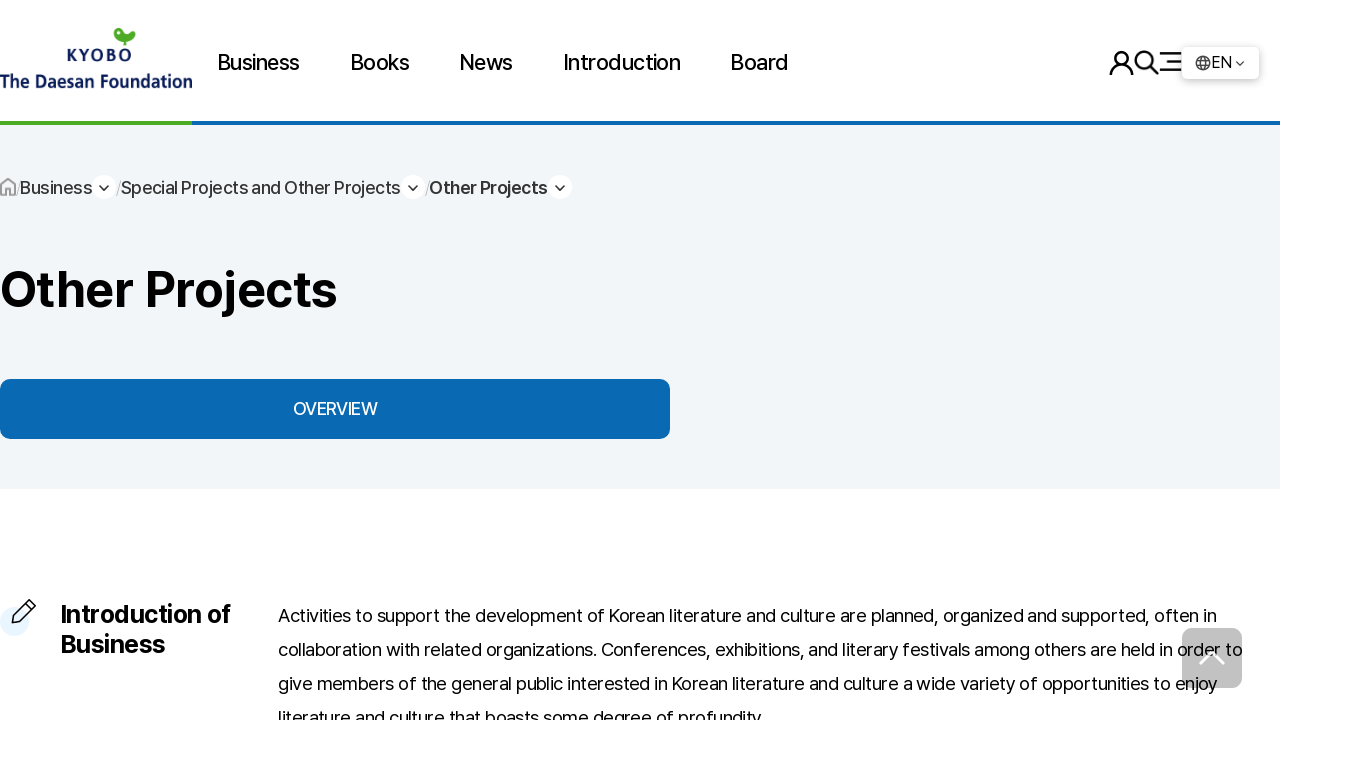

--- FILE ---
content_type: text/html; charset=UTF-8
request_url: http://daesan.or.kr/eng/business.html?d_code=6441
body_size: 26760
content:
<!DOCTYPE html>
<html lang="ko">
<head>
    <meta charset="utf-8">
    <meta name="viewport" content="width=device-width, initial-scale=1.0, maximum-scale=1.0, user-scalable=0">
    <title>The Daesan Foundation</title>       
    <link rel="shortcut icon" href="/favicon.ico" type="image/x-icon">
    <link rel="icon" href="/favicon.ico" type="image/x-icon">
    <link rel="stylesheet"  href="css/style.css?wdate=1768455480">
    <link rel="stylesheet"  href="css/mobile.css?wdate=1768455480">
    <link rel="stylesheet" href="https://cdn.jsdelivr.net/npm/aos@2.3.4/dist/aos.css">
	<link rel='canonical' href='http://www.daesan.or.kr' />
	<link rel='image_src' href='http://www.daesan.or.kr/img/logo.png' /> 
	<meta property='og:type' content='website' />
	<meta property='og:site_name' content='The Daesan Foundation' />
	<meta property='og:title' content='The Daesan Foundation' />
	<meta property='og:description' content='The Daesan Foundation, 21세기 문학의 창' />
	<meta property='og:url' content='http://www.daesan.or.kr' />
	<meta property='og:image' content='http://www.daesan.or.kr/img/logo.png' />
	<meta property='og:image:width' content='200' />
	<meta property='og:image:height' content='200' />
	<meta name='title' content='The Daesan Foundation' />
	<meta name='description' content='The Daesan Foundation, 21세기 문학의 창' />
	<meta name='twitter:card' content='summary' />
	<meta name='twitter:title' content='The Daesan Foundation' />
	<meta name='twitter:description' content='The Daesan Foundation, 21세기 문학의 창' />
	<meta name='twitter:image' content='http://www.daesan.or.kr/img/logo.png' />
    <!--Swiper-->
    <link rel="stylesheet" href="css/swiper-bundle.min.css?wdate=1768455480"/>
    <script src="js/swiper-bundle.min.js"></script>
    <!--//Swiper-->
    <script type="text/javascript" src="js/jquery.min.js"></script>
	<script type="text/javascript" src="js/ajax.js"></script>
	<script type="text/javascript" src="js/ins_js.js?v=1768455480"></script>
	<script type="text/javascript" src="js/jquery.bxslider.min.js?v=4.2.17"></script>
    
    <script>
        //상단으로 이동
        var btn = $('#top');
        btn.on('click', function(e) {
        e.preventDefault();
        $('html, body').animate({scrollTop:0}, '300');
        });

        //전체메뉴 팝업
            function wrapWindowByMask(){
            //화면의 높이와 너비를 구한다.
            var maskHeight = $(document).height();  
            var maskWidth = $(window).width();  

            //마스크의 높이와 너비를 화면 것으로 만들어 전체 화면을 채운다.
            $('#mask').css({'width':maskWidth,'height':maskHeight});  

            //애니메이션 효과 - 일단 1초동안 까맣게 됐다가 80% 불투명도로 간다.
            $('#mask').fadeIn(100);      
            $('#mask').fadeTo("",1);    

            //윈도우 같은 거 띄운다.		
            $('.all-menu-wrap').show();
            if ('.all-menu-wrap') {
                document.body.style.overflow = 'hidden';
            } else {
                document.body.style.overflow = 'auto';
            }
        }

        $(document).ready(function(){
            //검은 막 띄우기
            $('.all-menu-btn').click(function(e){
                e.preventDefault();
                $('#mask, .all-menu-wrap').show();  
                $(".all-menu-wrap").addClass("show");
                wrapWindowByMask($());
            });

            //닫기 버튼을 눌렀을 때
            $('.all-menu-wrap .btn-close').click(function (e) {  
                //링크 기본동작은 작동하지 않도록 한다.
                e.preventDefault();  
                $('#mask, .all-menu-wrap').hide();  
                document.body.style.overflow = 'auto';
            });       

            //검은 막을 눌렀을 때
            $('#mask').click(function () {  
                $(this).hide();  
                $('.all-menu-wrap').hide();  
            });
                  
        });

        //스크롤시 header class 추가
        $(window).scroll(function() {
	    var scroll = $(window).scrollTop();
            //console.log(scroll);
            if (scroll >= 50) {
                //console.log('a');
                $(".header").addClass("fixed");
            } else {
                //console.log('a');
                $(".header").removeClass("fixed");
            }
        });

        //서브 page-nav
        jQuery(document).ready(function (e) {
    function t(t) {
        e(t).bind("click", function (t) {
            t.preventDefault();
            e(this).parent().fadeOut()
        })
    }
    e(".dropdown-toggle").click(function () {
        var t = e(this).parents(".button-dropdown").children(".page-nav-menu").is(":hidden");
        e(".button-dropdown .page-nav-menu").hide();
        e(".button-dropdown .dropdown-toggle").removeClass("active");
        if (t) {
            e(this).parents(".button-dropdown").children(".page-nav-menu").toggle().parents(".button-dropdown").children(".dropdown-toggle").addClass("active")
        }
    });
    e(document).bind("click", function (t) {
        var n = e(t.target);
        if (!n.parents().hasClass("button-dropdown")) e(".button-dropdown .page-nav-menu").hide();
    });
    e(document).bind("click", function (t) {
        var n = e(t.target);
        if (!n.parents().hasClass("button-dropdown")) e(".button-dropdown .dropdown-toggle").removeClass("active");
    })
});
    
    //탭 버튼
    $(document).ready(function() {
        var $tabButtonItem = $('.col-tab.btn li'),
            $tabSelect = $('.col-tab.select'),
            $tabContents = $('.tab-contents'),
            activeClass = 'on';

    $tabButtonItem.first().addClass(activeClass);
    $tabContents.not(':first').hide();
    

    // button
    $tabButtonItem.find('a').on('click', function(e) {
        var target = $(this).attr('href');
        $tabButtonItem.removeClass(activeClass);
        $(this).parent().addClass(activeClass);
        $tabSelect.val(target);
        $tabContents.hide();
        $(target).show();
        e.preventDefault();
        
    });

    // select
    $tabSelect.on('change', function() {
        var target = $(this).val(),
            targetSelectNum = $(this).prop('selectedIndex');

        $tabButtonItem.removeClass(activeClass);
        $tabButtonItem.eq(targetSelectNum).addClass(activeClass);
        $tabContents.hide();
        $(target).show();
    });
    });
    </script>
</head>
<body>
    <!--header-->
    <header class="header gnb-wrap">
        <div class="gnb-inner">
            <h1>
                
                <a href="index.html" class="header-logo">
                    <span class="blind">대산문화재단</span>
                </a>
            </h1>
            <ul class="gnb gnb-nav">
                <li class="depth01">
                    <a href="business.html?d_code=1618" class="">Business</a>
                    <!--2차메뉴-->  
                    <div class="depth02-bg">
                        <div class="depth01-title">Business</div>
                        <div class="depth02-wrap menu-01 col-4">
                            <div class="depth02-box arrow">
                                <div class="tit"><a href="business.html?d_code=1618">Literary Creativity Development</a></div>
                                <ul class="depth03">
                                    <li><a href="business.html?d_code=1618">Daesan Literary Awards</a></li>
                                    <li><a href="business.html?d_code=8395">Daesan Creative Writing Funds</a></li>
                                    <li><a href="business.html?d_code=6719">Daesan Literary Awards for College Students</a></li>
                                </ul>
                            </div>
                            <div class="depth02-box arrow">
                                <div class="tit"><a href="business.html?d_code=2299">Globalization of Korean Literature</a></div>
                                <ul class="depth03">
                                    <li><a href="business.html?d_code=2299">Grants for the Translation, Research and Publication of Korean Literary Works</a></li>
                                    <li><a href="business.html?d_code=6534">Grants for Translation of World Classics</a></li>
                                    <li><a href="business.html?d_code=3013">International Literary Exchanges</a></li>
                                </ul>
                            </div>
                            <div class="depth02-box arrow">
                                <div class="tit"><a href="business.html?d_code=1287">Youth Training and Scholarship Projects</a></div>
                                <ul class="depth03">
                                    <li><a href="business.html?d_code=1287">Daesan Literary Awards for Young Writers</a></li>
                                    <li><a href="business.html?d_code=4025">University Students’ Long March through Asia</a></li>
                                    <li><a href="business.html?d_code=4677">Seoul Youth Center for Cultural Exchanges(Mizy)</a></li>
                                </ul>
                            </div>
                            <div class="depth02-box arrow">
                                <div class="tit"><a href="business.html?d_code=6801">Special Projects and Other Projects</a></div>
                                <ul class="depth03">
                                    <li><a href="business.html?d_code=6801">Seoul International Forum for Literature </a></li>
                                    <li><a href="business.html?d_code=1567">East Asia Forum for Literature</a></li>
                                    <li><a href="business.html?d_code=1756">Literary Symposium Commemorating Writers' Centennial Anniversary</a></li>
                                    <li><a href="business.html?d_code=9461">Book Lovers Campaign</a></li>
                                    <li><a href="business.html?d_code=5981">Supports for Events</a></li>
                                    <li><a href="business.html?d_code=6441">Other Projects</a></li>
                                </ul>
                            </div>
                        </div>
                    </div>
                    <!--//2차메뉴--> 
                </li>
                <li class="depth01">
                    <a href="/books.html?page=&b_c=1&s_t=" target="_blank" class="">Books</a>
                    
                </li>
                <li class="depth01">
                    <a href="/news.html?Table=ins_bbs1" target="_blank" class="">News</a>
                </li>                
                <li>
                    <a href="intro.html?html=intro/intro1.html" class="">Introduction</a>
                    <!--2차메뉴-->  
                    <div class="depth02-bg">
                        <div class="depth01-title">Introduction</div>
                        <div class="depth02-wrap menu-05 col-4">
                            <div class="depth02-box">
                                <div class="tit"><a href="intro.html?html=intro/intro1.html">Foreword</a></div>
                            </div>
                            <div class="depth02-box">
                                <div class="tit"><a href="intro.html?html=intro/intro2.html">Founding Idea</a></div>
                            </div>
                            <div class="depth02-box">
                                <div class="tit"><a href="intro.html?html=intro/intro3.html">Vision</a></div>
                            </div>
                            <div class="depth02-box">
                                <div class="tit"><a href="intro.html?html=intro/intro9.html">Location</a></div>
                            </div>
                        </div>
                    </div>
                    <!--//2차메뉴--> 
                </li>
                <li><a href="/qna.html" target="_blank" class="">Board</a></li>
            </ul>
            
            <div class="util-wrap">                 
                <div class="util-menu">
										<li class="login"><a href="/login.html" target="_blank" class=""><span class="blind">login</span></a></li>
					                    <li class="search"><a href="/search.html" target="_blank" class=""><span class="blind">search</span></a></li>
                    <li class="all-menu-btn">
                            <button onclick="menu_drop(); return false"><a href="/" class=""><span class="blind">allmenu</span></a></button> 
                    </li>
                </div>
                <div class="lang">
                    <dropdown>
                        <input id="toggle1" type="checkbox">
                        <label for="toggle1">EN<i class="fa fa-list float-right"></i></label>
                        <ul class="animate">
                            <li><a href="/index.html">KR</a></li>
                            <li><a href="/eng/index.html">EN</a></li>
                            <li><a href="/jp/index.html">JP</a></li>
                            <li><a href="/chi/index.html">CH</a></li>
                        </ul>
                    </dropdown>
                </div>     
            </div>
        </div>          
    </header>    
    <!--//header-->


    <!--전체메뉴-->    
    <div id="mask"></div> 
    <div class="all-menu-wrap">  
        <div class="all-menu-top">
            <h1>
                <a href="index.html" class="header-logo">
                    <span class="blind">The Daesan Foundation</span>
                </a>
            </h1>
            <div class="util-wrap">                 
                <div class="util-menu">
										<li class="login"><a href="/login.html" target="_blank" class=""><span>login</span></a></li>
					                    <li class="search"><a href="/search.html" class=""><span>search</span></a></li>                    
                </div>
                <div class="lang">
                    <dropdown>
                        <input id="toggle2" type="checkbox">
                        <label for="toggle2">EN<i class="fa fa-list float-right"></i></label>
                        <ul class="animate">
                            <li><a href="/index.html">KR</a></li>
                            <li><a href="/eng/index.html">EN</a></li>
                            <li><a href="/jp/index.html">JP</a></li>
                            <li><a href="/chi/index.html">CH</a></li>
                        </ul>
                    </dropdown>
                </div>     
            </div>  
            <a href="/" class="btn-close" title="allmenu close"><span class="blind">close</span></a>
        </div>         
        <div class="menu-list-wrap">
                <div class="menu-list">
                    <div class="depth01"><a href="business.html?d_code=1618" class="">Business</a></div>
                    <input id="depth01-toggle" type="checkbox" class="depth01-toggle">
                    <label for="depth01-toggle" id="depth01-btn"><span class="depth01-tit">Business</span></label>
                    <div class="depth02-wrap menu-01">
                        <div class="depth02-box arrow">
                            <div class="tit"><a href="business.html?d_code=1618">Literary Creativity Development</a></div>
                            <ul class="depth03">
                                <li><a href="business.html?d_code=1618">Daesan Literary Awards</a></li>
                                <li><a href="business.html?d_code=8395">Daesan Creative Writing Funds</a></li>
                                <li><a href="business.html?d_code=6719">Daesan Literary Awards for College Students</a></li>
                            </ul>
                        </div>
                        <div class="depth02-box arrow">
                            <div class="tit"><a href="business.html?d_code=2299">Globalization of Korean Literature</a></div>
                            <ul class="depth03">
                                <li><a href="business.html?d_code=2299">Grants for the Translation, Research and Publication of Korean Literary Works</a></li>
                                <li><a href="business.html?d_code=6534">Grants for Translation of World Classics</a></li>
                                <li><a href="business.html?d_code=3013">International Literary Exchanges</a></li>
                            </ul>
                        </div>
                        <div class="depth02-box arrow">
                            <div class="tit"><a href="business.html?d_code=1287">Youth Training and Scholarship Projects</a></div>
                            <ul class="depth03">
                                <li><a href="business.html?d_code=1287">Daesan Literary Awards for Young Writers</a></li>
                                <li><a href="business.html?d_code=4025">University Students’ Long March through Asia</a></li>
                                <li><a href="business.html?d_code=4677">Seoul Youth Center for Cultural Exchanges(Mizy)</a></li>
                            </ul>
                        </div>
                        <div class="depth02-box arrow">
                            <div class="tit"><a href="business.html?d_code=6801">Special Projects and Other Projects</a></div>
                            <ul class="depth03">
                                <li><a href="business.html?d_code=6801">Seoul International Forum for Literature </a></li>
                                <li><a href="business.html?d_code=1567">East Asia Forum for Literature</a></li>
                                <li><a href="business.html?d_code=1756">Literary Symposium Commemorating Writers' Centennial Anniversary</a></li>
                                <li><a href="business.html?d_code=9461">Book Lovers Campaign</a></li>
                                <li><a href="business.html?d_code=5981">Supports for Events</a></li>
                                <li><a href="business.html?d_code=6441">Other Projects</a></li>
                            </ul>
                        </div>
                    </div>
                </div>
                <div class="menu-list">
                    <div class="depth01"><a href="/books.html?page=&b_c=1&s_t=" target="_blank" class="">Books</a></div>
                    <div id="depth01-btn"><a href="/books.html?page=&b_c=1&s_t=" target="_blank"><span class="depth01-tit">Books</span></a></div>                    
                </div>
                <div class="menu-list">
                    <div class="depth01"><a href="/news.html?Table=ins_bbs1" target="_blank" class="">News</a></div>
                    <div id="depth01-btn"><a href="/news.html?Table=ins_bbs1" target="_blank"><span class="depth01-tit">News</span></a></div>
                </div>
                <div class="menu-list">
                    <div class="depth01"><a href="intro.html?html=intro/intro1.html" class="">Introduction</a></div>
                    <input id="depth01-toggle4" type="checkbox" class="depth01-toggle">
                    <label for="depth01-toggle4" id="depth01-btn"><span class="depth01-tit">Introduction</span></label>
                    <div class="depth02-wrap menu-05">
                        <div class="depth02-box">
                            <div class="tit"><a href="intro.html?html=intro/intro1.html">Foreword</a></div>
                        </div>
                        <div class="depth02-box">
                            <div class="tit"><a href="intro.html?html=intro/intro2.html">Founding Idea</a></div>
                        </div>
                        <div class="depth02-box">
                            <div class="tit"><a href="intro.html?html=intro/intro3.html">Vision</a></div>
                        </div>
                        <div class="depth02-box">
                            <div class="tit"><a href="intro.html?html=intro/intro9.html">Location</a></div>
                        </div>
                    </div>
                </div>
                <div class="menu-list">
                    <div class="depth01"><a href="/qna.html" target="_blank">Board</a></div>
                    <div id="depth01-btn"><a href="/qna.html" target="_blank"><span class="depth01-tit">Board</span></a></div>
                </div>
        </div>
       
    </div>
    <!--//전체메뉴--> <script>
function tab02_1() {
	document.getElementById('tab02_1').style.display="block";
	document.getElementById('tab02_2').style.display="none";
	document.getElementById("cl_1").className = "current";
	document.getElementById("cl_2").className = "";
}

function tab02_2() {
	document.getElementById('tab02_1').style.display="none";
	document.getElementById('tab02_2').style.display="block";
	document.getElementById("cl_1").className = "";
	document.getElementById("cl_2").className = "current";
}
</script>
<div id="wrap">
    <div class="sub-container">
        <div class="sub-main-top bg mb-50">
            <ul class="page-nav mb-50">
                <li class="home"><a href="index.html">HOME</a></li>
				<li class="button-dropdown">
					<a href="javascript:void(0)" class="dropdown-toggle">Business</a>
					<ul class="page-nav-menu" style="display: none;">
						<li><a href="business.html?d_code=1618" class="">Business</a></li>
						<li><a href="/books.html?page=&amp;b_c=1&amp;s_t=" target="_blank" class="">Books</a></li>
						<li><a href="/news.html?Table=ins_bbs1" target="_blank" class="">News</a></li>
						<li><a href="intro.html?html=intro/intro1.html" class="">Introduction</a></li>
						<li><a href="/qna.html" target="_blank" class="">Board</a></li>
					</ul>
				</li>
                <li class="button-dropdown m-hide">
                    <a href="javascript:void(0)" class="dropdown-toggle">Special Projects and Other Projects</a>
                    <ul class="page-nav-menu">
                        <li><a href="business.html?d_code=1618">Literary Creativity Development</a></li>
						<li><a href="business.html?d_code=2299">Globalization of Korean Literature</a></li>
                        <li><a href="business.html?d_code=1287">Youth Training and Scholarship Projects</a></li>
                        <li><a href="business.html?d_code=6801">Special Projects and Other Projects</a></li>
                    </ul>
                </li>
                <li class="button-dropdown">
                    <a href="javascript:void(0)" class="dropdown-toggle">Other Projects</a>
                    <ul class="page-nav-menu">
					                        <li><a href="business.html?d_code=6801">Seoul International Forum for Literature</a></li>
					                        <li><a href="business.html?d_code=1567">East Asia Forum for Literature</a></li>
					                        <li><a href="business.html?d_code=1756">Literary Symposium Commemorating Writers' Centennial Anniversary</a></li>
					                        <li><a href="business.html?d_code=9461">Book Lovers Campaign</a></li>
					                        <li><a href="business.html?d_code=5981">Supports for Events</a></li>
					                        <li><a href="business.html?d_code=6441">Other Projects</a></li>
					                    </ul>
                </li>
            </ul>
            <h2 class="">Other Projects</h2>
            <ul class="col-tab col-2">				
				<li class='col on'><a href='/eng/business.html?d_code=6441&uid_h=&view=summary'>OVERVIEW</a></li>
			
            </ul> 
        </div>   
        <div class="sub-inner">
						<!-- 신청서 다운로드:시작 -->
					
										<!-- 신청서 다운로드:끝 -->


					<div class="ct_tab01 dt_view1">
						<h4 class="blind">OVERVIEW</h4>
						
									<div class="bizintro-wrap">
    <div class="sub-cont-list">
        <div class="title">Introduction of Business</div>
        <div class="cont">Activities to support the development of Korean literature and culture are planned, organized and supported, often in collaboration with related organizations. Conferences, exhibitions, and literary festivals among others are held in order to give members of the general public interested in Korean literature and culture a wide variety of opportunities to enjoy literature and culture that boasts some degree of profundity.</div>
    </div>
</div>
													</div>
			        </div>     
    </div>    
</div>
<footer id="footer" class="footer">
    <div class="footer-wrap">        
        <div class="footer-logo"><span class="blind">The Daesan Foundation</span></div>
        <div class="footer-info">            
            <div class="footer-link">
                <ul>
                    <li><a href="mailto:daesan@daesan.or.kr">Contact us</a></li>
                    <li class="sitemap"><button onclick="menu_drop(); return false" style="border: none; background: none;"><a href="/" class="">Sitemap</a></button> </li>
                </ul>
                </div>
            <div class="copyright">
                03154 Kyobo Bldg., Jongno1 Jongno-gu, Seoul, Korea| TEL 82-2-721-3202~3 | FAX 82-2-725-5419<br>
                <span>COPYRIGHTⓒ SINCE 1997 THE DAESAN FOUNDATION. ALL RIGHTS RESERVED. CONTACT US FOR INFORMATION</span>
            </div>
        </div>
    </div>
</footer>
<a href="#" id="top"><img src="img/btn-top.png" alt="top"/></a>
<script type="text/javascript" src="https://unpkg.com/aos@next/dist/aos.js"></script>
<script>
    AOS.init();
    //전체메뉴 팝업
        function wrapWindowByMask(){
        //화면의 높이와 너비를 구한다.
        var maskHeight = $(document).height();  
        var maskWidth = $(window).width();  

        //윈도우 같은 거 띄운다.		
        $('.all-menu-wrap').show();
        if ('.all-menu-wrap') {
            document.body.style.overflow = 'hidden';
        } else {
            document.body.style.overflow = 'auto';
        }
    }

    $(document).ready(function(){
        //검은 막 띄우기
        $('.sitemap').click(function(e){
            e.preventDefault();
            wrapWindowByMask($());
        });

        //닫기 버튼을 눌렀을 때
        $('.all-menu-wrap .btn-close').click(function (e) {  
            //링크 기본동작은 작동하지 않도록 한다.
            e.preventDefault();  
            $('#mask, .all-menu-wrap').hide();  
            document.body.style.overflow = 'auto';
        });     
              
    });

</script>
</body>
</html>
 <!--  time: 0.013031005859375  --> 

--- FILE ---
content_type: text/css
request_url: http://daesan.or.kr/eng/css/style.css?wdate=1768455480
body_size: 52266
content:
/**************** font ****************/
@font-face	{
	font-family:"Pretendard";
	src:url('fonts/Pretendard-Regular.eot');
	src:url('fonts/Pretendard-Regular.eot?#iefix') format('embedded-opentype'),
	url('fonts/Pretendard-Regular.woff') format('woff'),
	url('fonts/Pretendard-Regular.ttf') format('truetype');
	src:local(¢®¨ª), url('fonts/Pretendard-Regular.woff') format('woff');
}
@font-face	{
	font-family:"PretendardT";
	src:url('fonts/Pretendard-Thin.eot');
	src:url('fonts/Pretendard-Thin.eot?#iefix') format('embedded-opentype'),
	url('fonts/Pretendard-Thin.woff') format('woff'),
	url('fonts/Pretendard-Thin.ttf') format('truetype');
	src:local(¢®¨ª), url('fonts/Pretendard-Thin.woff') format('woff');
}
@font-face	{
	font-family:"PretendardM";
	src:url('fonts/Pretendard-Medium.eot');
	src:url('fonts/Pretendard-Medium.eot?#iefix') format('embedded-opentype'),
	url('fonts/Pretendard-Medium.woff') format('woff'),
	url('fonts/Pretendard-Medium.ttf') format('truetype');
	src:local(¢®¨ª), url('fonts/Pretendard-Medium.woff') format('woff');
}
@font-face	{
	font-family:"PretendardSB";
	src:url('fonts/Pretendard-SemiBold.eot');
	src:url('fonts/Pretendard-SemiBold.eot?#iefix') format('embedded-opentype'),
	url('fonts/Pretendard-SemiBold.woff') format('woff'),
	url('fonts/Pretendard-SemiBold.ttf') format('truetype');
	src:local(¢®¨ª), url('fonts/Pretendard-SemiBold.woff') format('woff');
}
@font-face	{
	font-family:"PretendardB";
	src:url('fonts/Pretendard-Bold.eot');
	src:url('fonts/Pretendard-Bold.eot?#iefix') format('embedded-opentype'),
	url('fonts/Pretendard-Bold.woff') format('woff'),
	url('fonts/Pretendard-Bold.ttf') format('truetype');
	src:local(¢®¨ª), url('fonts/Pretendard-Bold.woff') format('woff');
}
@font-face	{
	font-family:"PretendardEB";
	src:url('fonts/Pretendard-ExtraBold.eot');
	src:url('fonts/Pretendard-ExtraBold.eot?#iefix') format('embedded-opentype'),
	url('fonts/Pretendard-ExtraBold.woff') format('woff'),
	url('fonts/Pretendard-ExtraBold.ttf') format('truetype');
	src:local(¢®¨ª), url('fonts/Pretendard-ExtraBold.woff') format('woff');
}


*{box-sizing: border-box;}


html, body	{padding: 0; margin: 0; scroll-behavior: smooth; font-family: 'Pretendard',Dotum,Helvetica,"Apple SD Gothic Neo",sans-serif; letter-spacing: -0.03em; font-size: clamp(16px, 3vw, 18px); line-height: 1.8;}
ul,ol,li,dl,dt,dd	{list-style: none; padding: 0; margin: 0;}
p			{padding: 0; margin: 0;}
a:hover     {text-decoration:underline; cursor: pointer; transition: all 0.3s;}
a           {text-decoration: none!important; color: #000; cursor: pointer;}
b			{font-family: 'PretendardSB';}
.h1, h1,.h2, h2,.h3, h3,.h4, h4,.h5, h5   {font-family: 'Pretendard';}

.blind {position: absolute; width: 1px; height: 1px; clip: rect(0 0 0 0); overflow: hidden;}

.panel {height: 100vh;/*   position: sticky; */ /* causes problems! */  top: 0;}

.thumb img	{transition: all .3s;}
.thumb:hover img	{transform: scale(1.1);}

#top	{position: fixed; bottom: 3%; right: 3%; opacity: 0.8;; z-index: 9999999;}
#top:hover	{opacity: 1; transition: all 0.3s;}
#mask	{display: none; position: fixed; top: 0; right: 0; width: 100%; height: 100vh; background: rgba(0,0,0,0.5); z-index: 999999999;}
@keyframes fade-in { 
	from { 
		opacity: 0; 
	} to {
		opacity: 1; 
	}
}

@keyframes slide-right {
	from {
		right: -90%;
	}
	
	to {
		right: 0;
	}
}

@keyframes slide-down {
	from {
		top: 25px;
	}
	
}

/**************** header ****************/
.header {position:fixed; width:100%; top:0; left:0; background-color:#fff; -webkit-transition-duration:0.2s; -webkit-transition-timing-function:linear; transition-duration:0.2s; transition-timing-function:linear; box-sizing: border-box; z-index: 9999999;}
.header::before	{content: ""; border-bottom: 4px #0969B3 solid; position: absolute; bottom: 0; width: 100%; z-index: 1;}
.header::after	{content: ""; border-bottom: 4px #4DAC26 solid; position: absolute; bottom: 0; left: 0; width: 15%; z-index: 1;}
.header .gnb-inner  {width: 100%; height: 125px; display: flex; align-items: center;}
.header h1{display: flex; width: 15%; height: 100%; align-self: stretch; align-items: center; justify-content: center; margin: 0; z-index: 9999999;}
.header h1 .header-logo  {float: left; background: url(../img/logo.png) no-repeat; width: 220px; height: 70px; background-size: 100% !important;}
.header .gnb-nav    {display: flex; align-self: stretch; align-items: center; position: relative; white-space: nowrap; cursor: pointer; width: 70%;}
.header .gnb-nav li {display: flex; align-self: stretch; align-items: center; /*position: relative;*/ padding: 0 25px;}
.header .gnb-nav li, .header .gnb-nav li a  {font-family: 'PretendardM'; font-size: 22px; color: #000; cursor: pointer; z-index: 999999;}
.header .gnb-nav li:hover,.header .gnb-nav li:hover a {color: #0969B3!important; font-family: 'PretendardSB'; transition: all 0.2s;}

.header .util-wrap  {display: flex; width: 15%; height: 100%; align-self: stretch; align-items: center; justify-content: center; gap:30px; z-index: 999999;}
.header .util-menu   {display: flex; align-items: center; gap:30px;}
.header .util-menu li{display: flex;}
.header .util-menu li a		{display: block; width: 100%; height: 100%;}
.header .util-menu .login	{width: 25px; height: 25px; background: url(../img/ico-login.png)no-repeat; background-size: 100%;}
.header .util-menu .search	{width: 25px; height: 25px; background: url(../img/ico-search.png)no-repeat; background-size: 100%;}

.util-wrap .lang	{padding: 2px 13px; border-radius: 5px; background: #fff; box-shadow: 0 2px 9px rgba(0, 0, 0, 0.25); position: relative;}
.util-wrap .lang dropdown ul li:first-child{padding-top: 10px;}
.util-wrap .lang dropdown ul li:last-child	{padding-bottom: 10px;}
.util-wrap .lang dropdown ul li a	{display: block; font-size: 14px;} 
.util-wrap .lang dropdown label:hover, dropdown ul li:hover{box-sizing: border-box; cursor: pointer;}
.util-wrap .lang dropdown label{font-size: 16px; display: flex; align-items: center; gap: 3px;}
.util-wrap .lang dropdown label::before  {content: ""; background: url(../img/ico-lang.png)no-repeat; width: 16px; height: 16px;}
.util-wrap .lang dropdown label::after  {content: ""; background: url(../img/ico-arrow-bt.png)no-repeat; width: 14px; height: 8px;}
.util-wrap .lang dropdown input:checked + label::after  {transform:rotate(180deg); transition: all .1s;}
.util-wrap .lang dropdown input{display: none;}
.util-wrap .lang dropdown input ~ ul{visibility: hidden; opacity: 0; position: absolute; left: 0; top: -20px; width: 100%; height: auto; text-align: center; display: flex; flex-direction: column; border: 1px #ccc solid;	background: #fff; border-radius: 5px;}
.util-wrap .lang dropdown input:checked ~ ul{visibility: visible; opacity: 1; top: 37px; animation: slide-down 0.3s;}

.header:has(.gnb-nav.active) .header-logo {background: url(../img/logo.png) no-repeat!important;}
.header .gnb-nav.active li, .header .gnb-nav.active li a  {color: #333;}
.header .gnb-nav.active li:hover, .header .gnb-nav.active li:hover a  {color: #fff!important;}
.header .gnb-nav::before{content: ""; position: absolute; left: -100%; top: 0; width: 1000%; height: 0; background: #fff; opacity: 0; z-index: 0; transition: all .2s;}
.header .gnb-nav.active::before{height: 100%; opacity: 1;}
.header:has(.gnb-nav.active) .all-menu-btn button  {background: url(../img/btn_allmenu.png) no-repeat!important;}

.header .gnb-nav li .depth02-bg  {visibility:hidden; display: flex; justify-content: center; background: #fff; color: #333; z-index: -99999; padding: 40px 0; width: 100%; position: absolute; top: 125px; left: 0; z-index: 9999999;}
.header .gnb-nav li:hover > .depth02-bg  {visibility:visible; animation: fade-in 0.3s;}
.header .gnb-nav li .depth02-bg::before	{content: ""; width: 100vw; height: 100%; background: #fff; position: absolute; top: 0; left: calc(-50vw + 50%); z-index: 0; box-shadow: 0px 4px 20px 0px rgba(0, 0, 0, 0.1);}

.header .gnb-nav li .depth02-bg .depth01-title	{display: flex; width: auto; z-index: 0; display: none;}
.header .gnb-nav li .depth02-bg .depth01-title,.header .gnb-nav li .depth02-bg .depth01-title a{font-size: 34px; font-family: 'PretendardSB'; color: #000;}
.header .gnb-nav li .depth02-wrap	{display: flex; gap: 15px; flex-wrap: wrap; align-content:start; width: 100%; min-width: 1350px; animation: fade_in_1 3s ease-out infinite; position: relative;}
.header .gnb-nav li .depth02-wrap .depth02-box	{display:flex; flex-direction: column; justify-content: center; position: relative; background: #f9f9f9; border-radius: 10px; padding: 30px; gap: 20px; white-space: normal; line-height: 1.4;}
.header .gnb-nav li .depth02-wrap.menu-01 .depth02-box	{width: calc((100% - 45px) / 4);}
.header .gnb-nav li .depth02-wrap.menu-05 .depth02-box	{width: calc((100% - 45px) / 4);}

.header .gnb-nav li .depth02-wrap .depth02-box:hover	{}
.header .gnb-nav li .depth02-wrap .depth02-box .tit a 	{}
.header .gnb-nav li .depth02-wrap.menu-01 .depth02-box .tit a	{}
.header .gnb-nav li .depth02-wrap .depth02-box .tit,.header .gnb-nav li .depth02-wrap .depth02-box .tit a{font-family: 'PretendardB'; font-size: 19px; color:#000!important; display: block;}
.header .gnb-nav li .depth02-wrap .depth02-box:hover .tit a	{color: #0969B3!important; transition: all 0.2s;}
.header .gnb-nav li .depth02-wrap .depth02-box .depth03	{display: flex; flex-direction: column; gap: 20px;}
.header .gnb-nav li .depth02-wrap .depth02-box .depth03 li{padding: 0;}
.header .gnb-nav li .depth02-wrap .depth02-box .depth03 li,.header .gnb-nav li .depth02-wrap .depth02-box .depth03 li a{font-family: 'PretendardSB'; font-size: 17px; color: #333!important;}
.header .gnb-nav li .depth02-wrap .depth02-box .depth03 li:hover a	{font-family: 'PretendardB'; color: #0969B3!important; transition: all 0.2s;}
.header .gnb-nav li .depth02-wrap .depth02-box .depth03 li:hover + .header .gnb-nav li .depth02-wrap .depth02-box .tit a{color: #0969B3!important;}
.header .gnb-nav li .depth02-wrap.menu-01 .depth02-box	{justify-content: start;}

/*header 스크롤시*/
.header.fixed {}


.all-menu-btn button	{width: 23px; height: 21px; background: url(../img/ico-allmenu.png) no-repeat; background-size: 100%; border: none; cursor: pointer;}
.all-menu-wrap	{display: none; width: 100%; height: 100%; box-sizing: border-box; background: #fff; position:fixed; top: 0; left: 0; z-index: 999999999; overflow-y: auto; transition: all 0.5s; animation: fade-in 0.5s;}
.all-menu-wrap .all-menu-top	{display: flex; flex-direction: column; justify-content: center; align-items: center; position: relative; background: #0969B3; z-index: 9999999;}
.all-menu-wrap h1	{margin: 0; width: 88%; height: 125px; display: flex; align-items: center;}
.all-menu-wrap h1 .header-logo  {float: left; background: url(../img/logo_wh.png) no-repeat; width: 220px; height: 70px; background-size: 100% !important;}
.all-menu-wrap .util-wrap	{width: 100%; height: 80px; box-shadow: 0 0 10px rgba(0, 0, 0, .1); background: #fff;}
.all-menu-wrap .util-menu	{display: flex; align-items: center; gap:30px; width: 88%; height: 100%; margin: 0 auto;}
.all-menu-wrap .util-menu li		{text-indent: 35px;}
.all-menu-wrap .util-menu .login	{background: url(../img/ico-login.png)no-repeat 0;}
.all-menu-wrap .util-menu .search	{background: url(../img/ico-search.png)no-repeat 0;}
.all-menu-wrap .util-menu a	{display: block; width: 100%; height: 100%; font-size: clamp(14px, 3vw, 16px);}
.all-menu-wrap .util-wrap .lang	{position: absolute; top: 150px; right: 85px; box-shadow: none; padding: 0;}
.all-menu-wrap .btn-close	{background: url(../img/btn_close_wh.png)no-repeat; background-size: 100% !important; opacity: 0.3;  width: 25px; height: 25px; -webkit-transform: rotate(-90edg); transform: rotate(-90edg); -webkit-transition: all 0.3s; transition: all 0.3s; z-index: 9999999; position: absolute; top: 46px; right: 86px;}
.all-menu-wrap .btn-close:hover{transform: rotate(90deg) ; opacity: 1}
.depth01-toggle, #depth01-btn	{display: none;}

.all-menu-wrap .menu-list-wrap	{display: flex; flex-direction: column; gap: 0;}
.all-menu-wrap .menu-list		{display: flex; flex-direction: column; gap: 10px; width: 70%; margin: 0 auto; padding: 50px 0; background: #fff;}

.all-menu-wrap .menu-list:last-child	{border-bottom: none;}
.all-menu-wrap .menu-list .depth01		{width: 20%;}
.all-menu-wrap .menu-list .depth01,.all-menu-wrap .menu-list .depth01 a{font-family: 'PretendardB'; font-size: 26px;}
.all-menu-wrap .menu-list .depth02-wrap	{display: flex; flex-wrap: wrap; width: 100%; gap: 15px;}
.all-menu-wrap .menu-list .depth02-box	{display: flex; flex-direction: column; position: relative; background: #f9f9f9; border-radius: 10px; padding: 30px; gap: 20px; width: calc((100% - 45px) / 4);}
.all-menu-wrap .menu-list .depth02-wrap .depth02-box .tit,.all-menu-wrap .menu-list .depth02-wrap .depth02-box .tit a	{font-family: 'PretendardSB'; font-size: clamp(16px, 2vw, 19px); color: #000; display: block;}
.all-menu-wrap .menu-list .depth02-wrap.menu-01 .depth02-box .tit a{font-family: 'PretendardB';}
.all-menu-wrap .menu-list .depth02-wrap .depth02-box:hover .tit a{color: #0969B3;}
.all-menu-wrap .menu-list .depth02-box,.all-menu-wrap .menu-list .depth02-box a{font-family: 'PretendardB'; font-size: 18px; color: #000;}
.all-menu-wrap .menu-list .depth02-wrap .depth02-box .depth03	{display: flex; flex-direction: column; gap: 10px;}
.all-menu-wrap .menu-list .depth02-wrap .depth02-box .depth03 li,.all-menu-wrap .menu-list .depth02-wrap .depth02-box .depth03 li a{font-family: 'PretendardSB'; font-size: 17px; color: #333!important;}
.all-menu-wrap .menu-list .depth02-wrap .depth02-box .depth03 li:hover a	{color: #0969B3!important; transition: all 0.2s;}

/**************** main ****************/
.container	{display: table; width: 1350px; margin: 0 auto;}
#wrap	{float: left; width: 100%; margin-top: 125px; background: #fff;}
.section-title	{font-family: 'PretendardB'; font-size: clamp(20px, 3vw, 32px); color: #333; display: flex; justify-content: space-between; align-items: center; max-width: 1350px; margin: 0 auto 20px;}
.section-title .more a{text-indent: -99999px; background: url(../img/ico-more.png)no-repeat; width: 22px; height: 22px; display: flex;}
#section1	{float: left; width: 100%; background: #F2F6F9; padding: 50px 0; margin-bottom: 90px;}
#section1 .main-slider		{position: relative;}
#section1 .main-slider .bx-viewport	{width: 100%; height: 500px!important; border-radius: 10px;}
#section1 .main-slider .slide a		{position: relative; top: 0; left: 0; width: 100%; height: 100%; z-index: 999999999;}
#section1 .main-slider .slide img	{width: 100%; height: 500px; object-fit: cover;}
#section1 .main-slider .bx-controls-direction	{position: absolute; top: 50%; left: 50%; transform: translate(-50%, -50%); display: flex; justify-content: space-between;}
#section1 .main-slider .bx-prev,#section1 .main-slider .bx-next	{text-indent: -999999px; width: 80px; height: 80px; position: relative;}
#section1 .main-slider .bx-prev			{background: url(../img/slide-arrow.png)no-repeat center; left: -635px;}
#section1 .main-slider .bx-prev:hover	{background: url(../img/slide-arrow-on.png)no-repeat center; transition: all 0.3s;}
#section1 .main-slider .bx-next			{background: url(../img/slide-arrow.png)no-repeat center; transform: rotate(180deg); right: -635px;}
#section1 .main-slider .bx-next:hover	{background: url(../img/slide-arrow-on.png)no-repeat center; transition: all 0.3s;}

#section-biz	{margin-bottom: 100px;}
#section-biz .biz-list		{display: flex; flex-wrap: wrap; gap: 40px;}
#section-biz .biz-list dl	{width: calc((100% - 120px) / 4); background: #fff; border-radius: 10px; box-shadow: 0 0 1rem 0 #0000000a; border: 1px #ededed solid; overflow: hidden;;}
#section-biz .biz-list dt	{font-family: 'PretendardSB'; font-size: clamp(18px, 3vw, 22px); line-height: 1.5; color: #fff; padding: 30px; background: #0969B3; display: flex; height: 130px; align-items: center;    text-align: center;}
#section-biz .biz-list dd	{display: flex; align-items: center; padding: 30px;}
#section-biz .biz-list dd ul{display: flex; flex-direction: column; gap: 10px;}
#section-biz .biz-list dd ul li	{border-bottom: 1px #ddd solid; padding-bottom: 10px; position: relative; padding-left: 15px;}
#section-biz .biz-list dd ul li::before	{content: ""; background: url(../img/ico-dot.png) no-repeat; width: 5px; height: 5px; position: absolute; top: 11px; left: 0; background-size: 100%;}
#section-biz .biz-list dd ul li:last-child{border-bottom: none;}
#section-biz .biz-list dd ul li,#section-biz .biz-list dd ul li a	{line-height: 1.5;}

.bn-books	{display: flex; width: 1350px; margin: 0 auto 100px;}

.pc-blind{display: none;}

.side-banner	{position: absolute; right: 4%; top: 175px; z-index: 2; background: #fff; border-radius: 100px; width: 134px; overflow: hidden; box-shadow: 0 2px 15px rgba(0, 0, 0, 0.1);}
.side-banner .bn-tt	{background: #0969B3; width: 100%; height: 100px; display: flex; justify-content: center; align-items: center; font-family: 'PretendardSB'; font-size: 18px; color: #fff; position: relative; line-height: 1.4;}
.side-banner .bn-tt::after	{content: ""; background:#fff url(../img/ico-arrow.png) no-repeat center; width: 25px; height: 25px; border: 2px #0969B3 solid; border-radius: 50%; position: absolute; bottom: -13px;}
.side-banner ul	{ display: flex; flex-direction: column; align-items: center; text-align: center; gap: 25px; padding: 30px 0 25px;}
.side-banner li	{display: flex; flex-direction: column; justify-content: center; align-items: center; width: 100%; margin-bottom: 18px;}
.side-banner li,.side-banner li a	{font-family: 'PretendardM'; font-size: 18px; line-height: 1.4;}
.side-banner li a:hover	{color: #0969B3;}
.side-banner li::after{content: ""; border-bottom: 1px #ccc solid; width: 90px; position: relative; top: 18px;}
.side-banner li:last-child::after{display: none;}

/**************** sub ****************/
.sub-container	{float: left; width: 100%;}
.sub-container.bg	{background: #F2F6F9;}
.sub-main-top	{display: flex; flex-direction: column; width: 100%; height: auto; padding: 50px 0; position: relative; /*background: #F2F6F9 url(../img/sub-top-bg.png) no-repeat right;*/}
.sub-main-top.bg	{background: #F2F6F9;}
.sub-main-top.center{padding: 80px 0;}
.sub-main-top h2	{display: flex; width: 1350px; margin: 0 auto; font-family: 'PretendardB'; font-size: clamp(27px, 4vw, 50px); color: #000; line-height: normal; margin-bottom: 30px!important;}
.sub-main-top h2.center	{text-align: center;justify-content: center;}
.sub-main-top h2.small	{font-size: 44px;}
.page-nav	{display: flex; flex-wrap: wrap; align-items: center; width: 1350px; margin: 0 auto; gap: 20px; flex-wrap: wrap; margin-bottom: 60px!important;}
.page-nav .home	a	{float: left; background:url(../img/ico-home.png)no-repeat; width: 16px; height: 17.5px; text-indent: -99999px;}
.page-nav .home::before	{display: none;}
.page-nav li		{position: relative; display: flex; align-items: center; gap: 20px;}
.page-nav li::before{content: "/"; font-family: 'PretendardT'; font-size: 18px; color: #999;}
.page-nav li, .page-nav li a	{font-family: 'PretendardM'; font-size:clamp(15px, 3vw, 18px); color: #333;  line-height: normal;}
.page-nav li:last-child, .page-nav li:last-child a.dropdown-toggle	{font-family: 'PretendardSB';}
.dropdown-toggle	{cursor: pointer; display: flex; gap: 8px; align-items: center;}
.dropdown-toggle::after	{content: "";  background:url(../img/ico-sub-top-arrow.png) no-repeat; width: 24px; height: 24px; background-size: 100%;}
.dropdown-toggle.active::after	{transform:rotate(-180deg); transition: all .1s;}
.page-nav-menu {display: none; position: absolute; top: 35px; left: 50%; transform: translate(-50%, 0); white-space: nowrap; background: #fff; border-radius: 10px; box-shadow: 0 2px 10px rgba(0, 0, 0, 0.1); padding:20px; z-index: 999999; animation: slide-down 0.3s;}
.page-nav-menu li a	{padding: 8px 0; width: 100%;}
.page-nav-menu li::before	{display: none;}
.page-nav-menu li,.page-nav-menu li a	{font-family: 'PretendardM'; font-size: clamp(15px, 3vw, 16px); color: #555;}

.ico-newwin	{text-indent: -999999px; background: url(../img/ico-newwin.png)no-repeat; background-size:100%; width:15px; height:15px; display: inline-block; position: relative; top: 10px; left: 6px;} 
.page-nav-menu li a .ico-newwin	{width:12px; height:12px; left: 3px; top: 4px;}

.col-tab	{display: flex; flex-wrap: wrap; width: 100%; max-width: 1350px; margin: 0 auto; gap: 10px; margin-top: 30px;}
.col-tab .col	{flex: auto; text-align: center; max-width: 670px;}
.col-tab .col a	{display: flex; justify-content: center; align-items: center; height: 60px; background: #fff; border-radius: 10px; font-family: 'PretendardM'; font-size: clamp(15px, 3vw, 18px);}
.col-tab .col.bg a	{background: #F9F9F9;}
.col-tab .col a:hover	{background: #0969B3!important; transition: all 0.3s; color: #fff!important;}
.col-tab .col.on a	{background: #0969B3!important; color: #fff!important;}
.col-tab .col-2	{width: calc(100%/2);}
.col-tab.select {display: none;}

.sub-tab	{display: flex; justify-content: center; gap: 30px; padding: 50px 0;}
.sub-tab li,.sub-tab li a	{font-family: 'PretendardSB'; font-size: clamp(17px, 3vw, 25px);}
.sub-tab li.current,.sub-tab li.current a{font-family: 'PretendardB'; color: #0969B3;}
.sub-tab li.current{border-bottom: 4px #0969B3 solid;}

.sub-table	{width: 100%; overflow-x: auto; -webkit-overflow-scrolling: touch; position: relative; margin: 20px 0;}
.sub-table table	{width: 100%;border-collapse: collapse;}
.sub-table tr		{border-bottom: 1px #ddd solid;}
.sub-table tr.bg	{background: #F2F6F9;}
.sub-table tr:first-child	{border-bottom: none;}
.sub-table tr:first-child th{font-weight: normal; font-family: 'PretendardSB'; color: #000;border-bottom: 2px #000 solid;}
.sub-table tr.notice	{background: #F2F6F9;}
.sub-table th,.sub-table td{padding: 20px 10px; font-size: clamp(15px, 3vw, 17px); text-align: center; position: relative; word-break: keep-all;}
.sub-table th	{font-weight: normal; font-family: 'PretendardSB'; color: #000;white-space: nowrap;}
.sub-table td	{font-family: 'PretendardM'; color: #666; font-size: clamp(13px, 3vw, 16px);}
.sub-table td.strong{font-family: 'PretendardSB'; color: #000;}
.sub-table td.title,.sub-table td.subject	{text-align: left; max-width: 850px; white-space: nowrap;}
.sub-table td.title,.sub-table td.subject,.sub-table td.title a,.sub-table td.subject a	{font-size: clamp(15px, 3vw, 19px); color: #000;}
.sub-table td.title a:hover	{color: #0969B3; transition: all 0.3s; text-decoration: underline!important;}
.sub-table td.no span	{position: absolute; top: 50%; left: 50%; transform: translate(-50%, -50%); border-radius: 5px; font-size: 14px; background: #0969B3; color: #fff; padding: 5px 10px; white-space: nowrap;}
.sub-table td.file a	{display: flex; align-items: center; justify-content: center;}
.sub-table.border table	{border-top: none!important;}
.sub-table.border table,.sub-table.border th,.sub-table.border td{border : 1px solid #ddd;}


.state span	{display: flex; justify-content: center; align-items: center; margin: 0 auto;  border-radius: 5px; width: 70px; padding: 7px; font-size: 14px;}
.state span.st1{border: 1px #0969B3 solid; color: #0969B3;}
.state span.st2{border: 1px #999 solid; color: #666;}

/* 검색창 */
.search-wrap	{display: flex; justify-content: center; margin: 30px 0 50px;}
.search-inner	{display: flex; gap: 5px;}
.search-inner select{width: 100px;}
.search-inner button{width: 100px;}


/* 통합검색 */
.result-wrap	{display: flex; flex-direction: column; justify-content: center; width: 1350px; margin: 0 auto;}
.result-top		{display: flex; align-items: end; justify-content: space-between; border-bottom: 1px #333 solid; font-family: 'PretendardB'; font-size: 25px; padding: 25px 0; margin-top: 50px; margin-bottom: 25px;}
.result-top:first-child	{margin-top: 0;}
.result-top:first-child strong	{color: #0969B3;}
.result-top span	{font-family: 'Pretendard'; font-size: 16px; color: #555; margin-left: 5px;}
.result-top div:last-child	{font-family: 'Pretendard';  font-size: clamp(14px, 3vw, 16px); color: #555; margin-left: 5px;}
.result-top div:last-child strong	{color: #000;}
.result-box		{display: flex; gap: 50px; border-bottom: 2px #ddd dashed; padding-bottom: 25px; margin-bottom: 25px;}
.result-box	li	{display: flex; flex-direction: column;}
.result-box	li:first-child	{min-width: 200px; height: 140px; border: 1px #ddd solid; text-align: center; overflow: hidden;}
.result-box img	{width: 100%; height: 140px; object-fit: cover;}
.result-box	.tit	{font-family: 'PretendardSB'; font-size: clamp(16px, 3vw, 20px); color: #333; margin-bottom: 10px;}
.result-box	.tit span	{font-family: 'PretendardSB'; background: #eee; border-radius: 10px; padding: 3px 15px; font-size: clamp(14px, 3vw, 16px); margin-right: 5px;}
.result-box	.cont	{text-align: justify; display: -webkit-box; -webkit-line-clamp: 3; -webkit-box-orient: vertical; word-wrap: break-word; height: 4.5em; text-overflow: ellipsis; overflow: hidden;}
.result-box	.cont, .result-box	.cont a{font-family: 'Pretendard'; font-size: clamp(14px, 3vw, 17px); line-height: 1.5; color: #555;}
.result-box	.date	{margin-top: auto; font-family: 'Pretendard'; font-size: clamp(14px, 3vw, 15px); color: #666;}
.result-wrap .result-box a:hover	{text-decoration: underline!important;}

#bbs_skin1_view	{display: flex; flex-direction: column; margin-bottom: 5%;}
#bbs_skin1_view .title	{padding: 50px 0; font-family: 'PretendardB'; font-size: clamp(18px, 3vw, 26px); line-height: normal; color: #000; text-align: center; background: #fff; border-top: 2px solid #333; border-bottom: 1px solid #333;}
#bbs_skin1_view .etc	{display: flex; justify-content: space-between; background: #f7f7f7; padding: 20px;}
#bbs_skin1_view .etc div{display: flex; gap: 10px; font-size: clamp(14px, 3vw, 16px);}
#bbs_skin1_view .etc div span{font-family: 'PretendardSB'}
#bbs_skin1_view .contents	{font-family: 'Pretendard'!important; font-size: clamp(16px, 3vw, 18px); line-height: 1.6; padding: 1% 0 5%; overflow-x: auto; -webkit-overflow-scrolling: touch; position: relative; text-align: justify;}
#bbs_skin1_view .contents,#bbs_skin1_view .contents p, #bbs_skin1_view .contents span, #bbs_skin1_view .contents div	{font-family: 'Pretendard'!important; line-height: 1.6!important; font-size: clamp(16px, 3vw, 19px)!important;}
#bbs_skin1_view .contents .ip	{font-size: clamp(14px, 3vw, 15px)!important; color: #999; margin-top: 40px;}
#bbs_skin1_view .contents .center{text-align: center; margin: 0 auto;}
#bbs_skin1_view .contents .bold{font-family: 'PretendardSB'!important}
#bbs_skin1_view .contents .fdawn_file	{padding: 1% 1% 0; font-size: clamp(14px, 3vw, 16px);}
#bbs_skin1_view .contents .fdawn_file .fdawn_file_box a	{text-decoration: underline!important;}
#bbs_skin1_view .contents table	{width: auto!important; max-width: 1350px;}
#bbs_skin1_view .bbs-btn	{display: flex; justify-content: space-between; border-top: 1px #000 solid; padding-top: 10px;}
#bbs_skin1_view .bbs-btn div{display: flex; gap: 5px;}
#bbs_skin1_view .bbs-btn div a{display: flex; justify-content: center; align-items: center; padding: 5px 15px; color: #0969B3; font-family: 'PretendardSB'; border:1px #0969B3 solid; border-radius: 5px; font-size: clamp(14px, 3vw, 16px); line-height: normal;}

.btn-bbs-write	{display: flex; justify-content: end; margin: 30px 0 0;}
.btn-bbs-write a	{display: flex; justify-content: center; align-items: center; width: 100px; height: 40px; color: #0969B3; font-family: 'PretendardSB'; border:1px #0969B3 solid; border-radius: 5px; font-size: clamp(14px, 3vw, 16px); line-height: normal;}



.page-limit,.page_limit	{display: flex; justify-content: center; align-items: center; margin: 30px 0; overflow-x: auto;}
.paging	{display: flex; flex-wrap: nowrap; justify-content: center; align-items: center; border: 1px #ddd solid;}
.paging a,.paging strong	{display: flex; justify-content: center; align-items: center; width: 40px; height: 40px; border-right: 1px #ddd solid; font-size: clamp(14px, 3vw, 15px);}
.paging a:last-child	{border-right: none;}
.paging a:hover	{background: #f7f7f7;}
.paging strong{color: #007DDD; font-family: 'PretendardSB'; border-bottom:2px #007DDD solid;}
.paging a.pre,.paging a.next	{text-indent: -99999em; white-space: nowrap; overflow: hidden; background: #f7f7f7; color: transparent;}
.paging a.pre img,.paging a.next img{display: none;}
.paging a.pre::before	{content: "";background: url(../img/ico-arrow.png)no-repeat center; transform: rotate(90deg); width: 12px; height: 6px; z-index: 999999;position: absolute;}
.paging a.next::before	{content: "";background: url(../img/ico-arrow.png)no-repeat center; transform: rotate(-90deg); width: 12px; height: 6px; z-index: 999999;position: absolute;}

/* 이용약관,개인정보처리방짐 */
.policy-list	{display:flex; justify-content: center; gap: 70px; background: #F9F9F9; border-radius: 10px; padding: 50px;}
.policy-list ol	{display: flex; flex-direction: column; gap: 10px;}
.policy-list li span	{margin-right: 5px;}
.policy-contents .h3	{border-top: 1px #ddd dashed;}
.policy-contents div:first-child .h3	{border-top: none; margin-top: 0; padding-top: 0;}
.policy-contents .box-margin	{display: table; margin-left: 20px;}


/* 로그인 */
.login-wrap	{display: flex; justify-content: center; align-items: center; width: 800px; margin: 0 auto 50px; background: #F9F9F9; border: 1px #ddd solid; /*box-shadow: 0 0 15px 0 rgba(0,0,0,0.1);*/ border-radius: 10px; padding: 50px;}
.login-inner{display: flex; flex-direction: column; justify-content: center; align-items: center; gap: 20px;}
.sub-title	{font-family: 'PretendardB'; font-size: clamp(24px, 3vw, 34px); text-align: center;}
.login-form	{display: flex; flex-direction: column; gap: 10px; width: 400px; margin-top: 10px;}
.login-link	{display: flex; justify-content: center; gap: 15px;}
.login-link a	{display: flex; align-items: center;}
.login-link,.login-link a	{font-family: 'PretendardM'; font-size: clamp(14px, 3vw, 16px); color: #333;}
.login-link li{display: flex; gap: 15px;}
.login-link li:first-child::after{content: "｜"; display: flex; font-family: 'PretendardT'; font-size: 14px; color: #999;}
.login-link li a::before	{content: ""; float: left; width: 15px; height: 15px; opacity: 0.8; margin-right: 5px; position: relative; top:-1px;}
.login-link li.join a::before	{background: url(../img/ico-login.png) no-repeat; background-size: 100%;}
.login-link li.find a::before	{background: url(../img/ico-search.png)no-repeat; background-size: 100%;}
.login-link li a:hover	{text-decoration: underline!important;}
/* 아이디/패스워드 찾기 */
.login-find-wrap	{display: flex; flex-wrap: wrap; gap: 30px;}
.login-find-box		{display: flex; flex: 1; justify-content: center; align-items: center; background: #F9F9F9; border: 1px #ddd solid; border-radius: 10px; padding: 50px;}
.login-find-box .sub-title	{font-size: 28px;}
.login-find-box .sub-title p{font-family: 'Pretendard'; font-size: 16px; margin-top: 7px;}

/*회원가입*/
.join-wrap	{display: flex; flex-direction: column; margin: 0 auto;}
.join-wrap .join-process	{display: flex; flex-wrap: wrap; width: 70%; margin: 0 auto 50px;}
.join-wrap .join-process li	{flex: 1; display: flex; align-items: center; justify-content: center; gap: 15px; text-align: center; position: relative; font-family: 'PretendardB'; font-size: clamp(15px, 3vw, 18px);  color: #999;}
.join-wrap .join-process li::after	{content: ""; background: url(../img/ico-caret.png) no-repeat; width: 13px; height: 18px; position: absolute; right: -7px;}
.join-wrap .join-process li:last-child:after{display: none;}
.join-wrap .join-process li .num			{display: flex;	justify-content: center; align-items: center; font-family: 'PretendardB'; font-size: 22px; position: relative; color: #666;}
.join-wrap .join-process li .num::before	{/*content:"";*/ background: #999; width: 35px; height: 35px; border-radius: 50%; position: absolute; z-index: -99999;}
.join-wrap .join-process li.on	{color: #0969B3;}
.join-wrap .join-process li.on .num	{color: #0969B3;}
.join-wrap .join-process li.on .num::before	{background: #0969B3;}
.join-wrap .sub-box p	{text-align: center; font-family: 'PretendardM'; font-size: clamp(16px, 3vw, 19px); line-height: 1.6; word-break: keep-all;}
.join-qna-wrap		{display: flex; flex-direction: column; gap: 20px; margin: 50px 0;}
.join-qna-wrap .join-qna	{display: flex; flex-direction: column; gap: 10px; background: #f9f9f9; border-radius: 10px; padding: 30px; position: relative;}
.join-qna-wrap .join-qna::before	{content: "Q."; font-size: 25px; font-family: 'PretendardB'; color: #035ca0; line-height: 1; position: absolute;}
.join-qna-wrap .join-qna li	{margin-left: 30px;}
.join-qna-wrap .join-qna li:first-child	{font-family: 'PretendardB'; font-size: clamp(17px, 3vw, 19px); line-height: 1.4;}
.join-qna-wrap .join-qna li:last-child	{font-family: 'Pretendard'; font-size: clamp(15px, 3vw, 17px); line-height: 1.4;}

.agree-cont	{display: flex; flex-direction: column;}
.agree-cont .agree-title{font-family: 'PretendardB'; font-size: clamp(15px, 3vw, 22px);}
.agree-cont .agree-box	{background: #fff; border: 1px #ddd solid; padding: 20px; margin: 10px 0 30px; overflow-y: auto; max-height: 250px; font-family: 'Pretendard'; font-size: clamp(14px, 3vw, 16px); line-height: 1.6; color: #282828; word-break: break-all;}
.agree-cont .agree-check	{display: flex; justify-content: end; align-items: center; gap: 5px;}
.agree-cont .agree-check label	{font-family: 'PretendardB'; font-size: clamp(15px, 3vw, 18px);}
.agree-cont .agree-check label span	{color: red;}
.agree-cont .agree-check.center	{justify-content: center;}

.join-form	{display: flex; flex-direction: column; gap: 20px; margin: 0 auto;}
.join-form ul{display: flex; align-items: center;}
.join-form li.title	{width: 130px; font-family: 'PretendardSB'; font-size: 17px;}
.join-form li		{width: 100%; line-height: 1.5;}
.join-form li .col	{width: 100%;}
.join-form li.state span	{margin: 0;}
.join-form button	{white-space: nowrap; width: auto!important;}
.join-form .col2{display: flex; gap: 5px; flex-wrap: nowrap;}
.join-form .col2 p.col	{font-family: 'PretendardM'; font-size: 15px; text-align: left; white-space: nowrap; width: auto!important;}
.join-form .col3{display: flex; gap: 5px; flex-wrap: nowrap;}
.join-form .col3 .col	{width: calc(100% / 3);}

.join-step03-bg	{background: #0969B3 url(../img/ico-check-wh.png) no-repeat center; width: 60px; height: 60px; margin: 0 auto 20px; border-radius: 50%;}

/* form control */
.form-control	{border-radius: 8px; font-size: clamp(14px, 3vw, 16px)!important;  font-family: 'PretendardM'; padding: 15px; border: 1px #dedede solid; color: #333;}
.form-control::placeholder {color: #999;}
.form-control:hover	{border-color: #0969B3; transition: all 0.3s;}
button.form-control	{cursor: pointer; color: #fff; border: none;}
button.form-control.btn	{background: #5c636a;}
button.form-control.btn:hover	{background: #3f474f; transition: all 0.3s;}
button.form-control.btn-bl	{background: #0969B3;}
button.form-control.btn-bl:hover	{background: #064c82; transition: all 0.3s;}
button.form-control.btn-rd	{background: #da2626;}
button.form-control.btn-rd:hover	{background: #cb1313; transition: all 0.3s;}
textarea.form-control	{height: 220px;}
.btn-wrap	{display: flex; justify-content: center; gap: 5px;}
.btn-wrap .btn	{min-width: 20%;}
.btn-wrap.col2 .btn	{width: calc(100% / 2)}

input[type="checkbox"]	{width: 20px; height: 20px; cursor: pointer; margin: 0; padding: 0;}
select.form-control	{appearance: none; background: #fff url(../img/ico-arrow.png) no-repeat right 20px center; color: #999; cursor: pointer;}

h3, .h3	{font-size: clamp(17px, 3vw, 20px); font-family: 'PretendardSB'}
.sub-content	{float: left; width: 100%; font-family: 'Pretendard'; font-size: 18px; line-height: 1.6; color: #282828;}
.sub-inner	{display: flex; flex-direction: column; justify-content: center;  max-width: 1350px; margin: 0 auto; font-size: clamp(15px, 3vw, 17px); margin-bottom: 100px;}
.sub-box	{/*background: #F9F9F9; border: 1px #ddd solid;*/ background: #fff; box-shadow: 0 0 15px rgba(0, 0, 0, 0.1); border-radius: 10px; padding: 60px; word-break: keep-all;}
.sub-box-gy	{float: left; width: 100%; background: #F9F9F9; border-radius: 10px; padding: 50px;}
.sub-box-gy.small	{font-size: clamp(15px, 3vw, 17px);}
.sub-box-bg	{float: left; width: 100%; background: #F9F9F9; border-radius: 10px; padding: 50px;}
.sub-box-bg.small	{font-size: clamp(15px, 3vw, 17px);}
.w-50	{width: 50%;}
.w-75	{width: 75%;}
.w-100	{width: 100%!important;}
.mt-25	{margin-top: 25px;}
.mt-50	{margin-top: 50px;}
.mb-25	{margin-bottom: 25px;}
.mb-50	{margin-bottom: 50px;}
.pt-25	{padding-top: 25px;}
.pt-50	{padding-top: 50px;}
.pb-25	{padding-bottom: 25px;}
.pb-50	{padding-bottom: 50px;}
.center	{justify-content: center;}
.info-text	{text-align: center; font-family: 'Pretendard'; line-height: 1.4; font-size: clamp(14px, 3vw, 17px); word-break: keep-all;}
.info-text strong	{font-family: 'PretendardR'; text-decoration: underline;}

.greeting-wrap	{display: flex; gap: 80px;}
.greeting-wrap .greeting-text	{font-size: clamp(16px, 3vw, 19px); text-align: justify; display: flex; flex-direction: column; gap: 50px;}
.greeting-wrap .greeting-text .title	{font-family: 'PretendardB'; font-size: clamp(28px, 3vw, 44px); line-height: 1.4; letter-spacing: -0.05em; background: url(../img/kb-symbol.png) no-repeat right bottom; padding-bottom: 6%; background-size: 25%; border-bottom: 1px #ddd solid;;}
.greeting-wrap .greeting-text .sign	p{display: flex; justify-content: end; align-items: center; gap: 15px;}
.greeting-wrap .greeting-text .sign .sign-img	{background: url(../img/intro-sign.png)no-repeat; display: flex; width: 104px; height: 54px;}
.profile-wrap	{display: flex; gap: 100px;}
.profile-wrap div	{width: calc(100% / 2); display: flex; flex-direction: column; gap: 15px;}
.profile-wrap .title{font-family: 'PretendardEB'; font-size: clamp(20px, 3vw, 30px); padding-bottom:2%}
.profile-wrap ul	{display: flex;}
.profile-wrap li.year{width: 30%; font-family: 'PretendardSB'; font-size: clamp(16px, 3vw, 20px); word-break: break-word; margin-right: auto;}
.profile-wrap li.cont{width: 70%; font-size: clamp(16px, 3vw, 18px); line-height: 1.6;}
.profile-wrap div:last-child li.year	{width: 15%;}
.profile-wrap div:last-child li.cont	{width: 85%;}

.sub-cont-list	{display: flex; border-bottom: 2px #dedede dashed; padding-bottom: 80px; margin-bottom: 80px;}
.sub-cont-list:last-child{border-bottom: none; padding-bottom: 0; margin-bottom: 0;}
.sub-cont-list .title	{font-family: 'PretendardB'; font-size: clamp(18px, 2vw, 28px); line-height: normal; display: flex; gap: 35px; position: relative; margin-left: 60px; max-width: 220px;}
.sub-cont-list .title::before	{content: ""; background: url(../img/ico-sub-list.png)no-repeat; width: 36px; height: 37px; display: inline-flex; position: absolute; left: -60px;}
.sub-cont-list .cont	{font-size: clamp(16px, 3vw, 19px); word-break: keep-all; width: 1010px; margin-left: auto; display: flex; flex-direction: column; gap: 10px;}
.sub-cont-list .cont .col-2{display: flex; gap: 20px;}
.sub-cont-list .cont .stitle{font-family: 'PretendardB'; font-size: clamp(17px, 3vw, 21px); margin-top: 15px;}
.sub-cont-list .cont .stitle:first-child	{margin-top: 0;}
.sub-cont-list .cont .ref{font-family: 'PretendardM'; font-size: clamp(15px, 3vw, 17px); color: #888; line-height: 1.6;}
.sub-cont-list .cont .year	{font-family: 'PretendardSB'; font-size: clamp(16px, 3vw, 20px); min-width: 10%; }
.sub-cont-list .cont .list		{display: flex; flex-direction: column; gap: 10px;}
.sub-cont-list .cont .list li	{display: flex; gap: 10px; position: relative; margin-left: 18px;}
.sub-cont-list .cont .list li b	{white-space: nowrap;}
.sub-cont-list .cont .list li .dt		{font-family: 'PretendardSB';}
.sub-cont-list .cont .list li::before	{content: ""; background: url(../img/ico-dot.png)no-repeat; min-width: 7px; height: 7px; position: absolute; top: 12px; left: -18px; background-size: 100%;}
.sub-cont-list .cont .list li.mark-no::before{display: none;}

.ct_tab01		{padding: 60px 0 0;}
.ct_tab01 img	{display: none;}
.ct_tab01 dl	{display: flex; border-bottom: 2px #dedede dashed; padding-bottom: 6%; margin-bottom: 6%; flex-wrap: wrap;}
.ct_tab01 dl:last-child{border-bottom: none; padding-bottom: 0; margin-bottom: 0;}
.ct_tab01 dl dt	{font-family: 'PretendardB'; font-size: clamp(18px, 3vw, 26px); white-space: nowrap; line-height: normal; display: flex;gap: 35px; width: 300px;}
.ct_tab01 dl dt::before	{content: ""; background: url(../img/ico-sub-list.png)no-repeat; width: 36px; height: 37px; display: inline-flex;}
.ct_tab01 dl dt::after	{content: ""; border-bottom: 2px #dedede dashed; padding-bottom: 6%; margin-bottom: 6%;}
.ct_tab01 dl dd	{font-size: clamp(16px, 3vw, 19px); text-align: justify; margin-left: auto; display: flex; flex-direction: column; width: 1050px;}
.ct_tab01 dl dd::after	{content: ""; border-bottom: 2px #dedede dashed; padding-bottom: 6%; margin-bottom: 6%;}
.ct_tab01 dl dd .b	{font-family: 'PretendardB'; font-size: clamp(16px, 3vw, 21px);}
.ct_tab01 dl dd .col-2{display: flex; gap: 20px;}
.ct_tab01 dl dd .year	{font-family: 'PretendardSB'; font-size: clamp(16px, 3vw, 20px); min-width: 10%; }
.ct_tab01 dl dd br	{display: none;}

.ct_tab02	{position: relative; padding: 0 0 0;}
.ct_tab02 .bx-wrapper	{display: flex; margin: 3% auto;}
.ct_tab02 .ntime-tab	{display: none;}
.ct_tab02 .ntime	{z-index: 99999;}
.ct_tab02 .ntime li	{text-align: center;}
.ct_tab02 .ntime li,.ct_tab02 .ntime li a	{font-family: 'PretendardM';  font-size: clamp(17px, 3vw, 24px); line-height: normal;}
.ct_tab02 .ntime li.sel,.ct_tab02 .ntime li.sel a{color: #0969B3; font-family: 'PretendardSB';}
.ct_tab02 .bx-controls	{position: absolute; left: 50%; transform: translate(-50%, 0); width: 100%; max-width: 1150px!important;}
.ct_tab02 .bx-controls-direction	{display: flex; justify-content: space-between;}
.ct_tab02 .bx-controls-direction .bx-prev	{text-indent: -999999px; background: url(../img/btn-controls-arrow.png)no-repeat; width: 16px; height: 27px;}
.ct_tab02 .bx-controls-direction .bx-next	{text-indent: -999999px; background: url(../img/btn-controls-arrow.png)no-repeat; width: 16px; height: 27px; transform: rotate(180deg);}
.ct_tab02 .bx-controls-direction a	{opacity: 0.5; transition: all 0.3s;}
.ct_tab02 .bx-controls-direction a:hover{opacity: 0.8;}
.ct_tab02 .ntime_tit	{padding: 50px 0 80px; display: flex; width: 100%; justify-content: center; align-items: center; gap: 5px; font-family: 'PretendardB';  font-size: clamp(22px, 3vw, 44px); line-height: normal;}
.ct_tab02 .ntime_tit .year	{font-family: 'PretendardSB';  font-size: clamp(18px, 3vw, 36px);}
.ct_tab02 dl	{display: flex; border-bottom: 2px #dedede dashed; padding-bottom: 6%; margin-bottom: 6%; flex-wrap: wrap;}
.ct_tab02 dl:last-child{border-bottom: none; padding-bottom: 0; margin-bottom: 0;}
.ct_tab02 dl dt	{font-family: 'PretendardB'; font-size: clamp(18px, 3vw, 28px); white-space: nowrap; line-height: normal; display: flex; align-items: center; gap: 20px; width: 100%; border-top: 2px #dedede dashed; padding-top: 6%; margin-top: 6%; margin-bottom: 3%;}
.ct_tab02 dl dt span	{font-family: 'PretendardSB'; font-size: clamp(15px, 3vw, 20px); color: #666;}
.ct_tab02 dl dt:first-child{border-top: none; padding-top: 0; margin-top: 0;}
.ct_tab02 dl dt::before	{content: ""; background: url(../img/ico-sub-list.png)no-repeat; width: 36px; height: 37px; display: inline-flex;}
.ct_tab02 dl dd	{font-size: clamp(16px, 3vw, 19px); text-align: justify; /*display: flex;*/ flex-direction: column; gap: 10px; width: 100%;}
.ct_tab02 dl dd .stab	{display: flex; margin-bottom: 3%;}
.ct_tab02 dl dd .stab li{display: flex; flex: 1; justify-content: center; border-right: 1px #fff solid;}
.ct_tab02 dl dd .stab li:last-child{border-right: none;}
.ct_tab02 dl dd .stab li a{display: flex; width: 100%; height: 50px; justify-content: center; align-items: center; background: #d9d9d9; font-family: 'PretendardM'; font-size: clamp(14px, 3vw, 18px); line-height: normal; white-space: nowrap;}

.ct_tab02 dl dd	.list{display: flex; flex-direction: column; gap: 10px;}
.ct_tab02 dl dd	.list li	{display: flex; gap: 10px;}
.ct_tab02 dl dd	.list li b	{white-space: nowrap;}

.ct_tab03	{position: relative; padding: 60px 0 0}
.ct_tab03 .form_dn	{display: none;}

.ct_tab04	{display: flex; flex-direction: column;}
.ct_tab04 .tab_le03	{display: flex; margin-bottom: 3%; order: -1;}
.ct_tab04 .tab01_box{display: flex; flex-wrap: wrap; width: 100%; gap: 10px;}
.ct_tab04 .tab01_box li{display: flex; flex: 1; justify-content: center; border: 1px #ddd solid; border-radius: 10px; transition: all 0.3s;}
.ct_tab04 .tab01_box li:hover{border: 1px #0969B3 solid; cursor: pointer;}
.ct_tab04 .tab01_box li:hover a	{color: #0969B3;}
.ct_tab04 .tab01_box li.current	{border: 1px #0969B3 solid;}
.ct_tab04 .tab01_box li.current a	{color: #0969B3;}
.ct_tab04 .tab01_box li a{font-family: 'PretendardSB'; font-size: clamp(14px, 3vw, 17px); line-height:1.4; color: #777; display: flex; align-items: center; justify-content:center; width: 100%; height: 50px}
.ct_tab04 .book		{display: flex; flex-wrap: wrap; gap: 47px;}
.ct_tab04 .book li	{width: calc((100% - 47px) / 2); border: 1px #ddd solid; border-radius: 10px; padding: 35px; display: flex; gap: 30px; position: relative;}
.ct_tab04 .book li .img img	{width: 160px; height: auto; box-shadow: 0 0 15px rgba(0, 0, 0, 0.1); object-fit: cover;}
.ct_tab04 .book li .info .title	{display: flex; flex-direction: column; gap: 5px; font-family: 'PretendardB'; font-size: clamp(17px, 3vw, 22px); line-height: 1.2; color: #333;}
.ct_tab04 .book li .info .title .sec	{font-family: 'PretendardSB'; font-size: clamp(15px, 3vw, 18px); line-height: 1.6; color: #0969B3;}
.ct_tab04 .book li .info .info-li	{display: flex; flex-direction: column; gap: 7px; margin: 3% 0; font-family: 'PretendardM'; font-size: clamp(13px, 3vw, 15px); color: #555;}
.ct_tab04 .book li .info .info-li li{width: 100%; border: none; padding: 0; gap: 5px; line-height: normal;}
.ct_tab04 .book li .info .ft_gray01	{font-family: 'PretendardSB'; font-size: clamp(13px, 3vw, 15px); color: #333;}
.ct_tab04 .book li .info .summ	{font-family: 'Pretendard'; font-size: clamp(13px, 3vw, 15px); line-height: 1.6; color: #555; text-align: justify;}
.ct_tab04 .book li .info .btn	{position: absolute; top: 20px; right: 20px;}
.ct_tab04 .book li .info .l	{display: none;}


.ideo-wrap	{margin: 80px 0;}
.ideo-wrap .cont.strong{font-family: 'PretendardB';  font-size: clamp(17px, 3vw, 24px); line-height: normal;}
.ideo-top	{width: 100%; /*background: url(../img/ideo-top-bg.png) no-repeat; background-size: cover;*/ position: relative;  margin-bottom: 80px; padding-bottom: 80px; text-align: center; display: flex; flex-direction: column; justify-content: center; gap: 35px; border-bottom: 2px #dedede dashed;}
.ideo-top .title{font-size: clamp(28px, 3vw, 46px); font-family: 'PretendardB'; position: relative; z-index: 0;}
.ideo-top .title span	{color: #0969B3;}
/*
.ideo-top .title::before	{content: ""; background: #EAF6FF; z-index: -1; width: 48px; height: 48px; position: absolute; top: 22px; left: 43%; transform: translate(-50%, -50%); border-radius: 50%;}
*/
.ideo-top .title::after	{content: ""; background: #000; width: 50px; height: 2px; position: absolute; top: 90px; left: 50%; transform: translate(-50%, -50%);}
.ideo-top .cont	{font-size: clamp(17px, 3vw, 30px); font-family: 'PretendardSB';}
.ideo-symbol	{display: flex;}
.ideo-symbol ul	{display: flex; justify-content: space-between; width: 70%; margin: 0 auto;}
.ideo-symbol li	{display: flex;	flex-direction: column; align-items: center; justify-content: center; text-align: center; font-family: 'PretendardB'; font-size: clamp(15px, 3vw, 27px); line-height: 1.4; width: calc(100% / 3);}
.ideo-symbol li	p .highlight{display: flex; font-family: 'PretendardSB';  font-size: clamp(14px, 3vw, 24px); position: relative; z-index: 0; padding: 0 10px;}
.ideo-symbol .symbol	{display: flex; width: 210px; margin-bottom: 4%; border-radius: 50%; border: 25px #EAF6FF solid;}
.ideo-symbol .symbol::before{content:""; display:block;	padding-top:100%;}
.ideo-symbol .symbol-1	{background: url(../img/ideo-img1.png)no-repeat center;}
.ideo-symbol .symbol-2	{background: url(../img/ideo-img2.png)no-repeat center;}
.ideo-symbol .symbol-3	{background: url(../img/ideo-img3.png)no-repeat center;}

.root_daum_roughmap .cont	{display: none;}

.value-wrap ul	{display: flex; gap: 40px;}
.value-wrap li	{width: calc(100% / 3); display: flex; flex-direction: column; gap: 20px;}
.value-wrap li p{display: flex; flex-direction: column; font-family: 'PretendardB'; font-size: clamp(18px, 3vw, 27px); line-height: 1.6;}
.value-wrap li p span	{font-family: 'PretendardM'; font-size: clamp(13px, 3vw, 18px); line-height: normal;}
.value-wrap li .text{font-size: clamp(14px, 3vw, 17px); line-height: 1.6;}

.company-wrap	{display: flex; flex-wrap: wrap; gap: 50px;}
.company-wrap dl{width: calc((100% - 100px) / 3); display: flex; gap: 10px; flex-direction: column;}
.company-wrap dt	{display: flex; align-items: center; justify-content: center; margin-bottom: 2%; width: 100%; height: 200px ;border: 1px #ddd solid;}
.company-wrap dt img	{max-height: 60px; max-width: 230px;}
.company-wrap dd	{display: flex; flex-direction: column;}
.company-wrap dd .title{font-family: 'PretendardB';  font-size: clamp(18px, 3vw, 22px);     line-height: normal;}
.company-wrap dd .addr a	{color: #0969B3; text-decoration: underline!important;}
.company-wrap dd .text	{color: #666; text-align: justify;}

.transpo-li ul li:first-child	{font-family: 'PretendardB'; color: #0969B3;}

.fs-file-list	{display: flex; flex-wrap: wrap; gap: 1px; background: #ddd; border: 1px #ddd solid;}
.fs-file-list dl	{display: flex; gap: 15px; flex-direction: column; width: calc((100% - 2px) / 3); padding: 35px; background: #fff;}
.fs-file-list dl:first-child	{background: #F2F6F9;}
.fs-file-list dt	{font-family: 'PretendardB';  font-size: clamp(23px, 3vw, 30px);     line-height: normal;}
.fs-file-list dd	{display: flex; flex-direction: column; gap: 15px; width: 100%;}
.fs-file-list dd a	{display: flex; align-items: center; gap: 5px; font-size: clamp(15px, 3vw, 16px); line-height: normal;}
.fs-file-list dd a::before	{content: ""; background: url(../img/ico-down.png)no-repeat; width: 15px; height: 15px;}

.report-li	{display: flex; gap:80px;}
.report-li li{display: flex; flex-direction: column; justify-content: space-between; gap: 20px;}
.report-li li img	{max-width: 400px; border: 1px #ddd solid;}
.report-li li .title	{font-family: 'PretendardB'; font-size: clamp(22px, 3vw, 32px); line-height: normal;}
.report-li li .content	{display: flex; flex-direction: column; line-height: 1.6;}
.report-li li .content strong{font-family: 'PretendardB'; color: #0969B3; margin-top: 2%;}
.report-li li .content strong:first-child	{margin-top: 0;}
.report-li li button span{display: flex; align-items: center; gap: 10px;}
.report-li li button span::before	{content: ""; background: url(../img/ico-pdf.png)no-repeat center; width: 20px; height: 22px; display: inline-flex;}


/**************** footer ****************/
#footer 		{float: left; width: 100%; border-top: 1px #ddd solid; padding: 30px 0; background: #fff;}
.footer-wrap	{display: flex; width: 1350px; margin: 0 auto;}
.footer-logo	{float: left; background: url(../img/logo-bt.png) no-repeat; width: 220px; height: 45px; margin-right: 70px;}
.footer-info .footer-link ul	{display: flex; gap: 20px; margin-bottom: 20px;}
.footer-info .footer-link li,.footer-info .footer-link li a	{font-family: 'PretendardSB'; font-size: clamp(14px, 3vw, 16px); color: #555;}
.footer-info .footer-link li:first-child:before	{display: none;}
.footer-info .footer-link li::before{content: "｜"; font-family: 'PretendardT'; font-size: 16px; color: #666; padding-right: 20px;}
.footer-info .copyright			{font-family: 'Pretendard'; font-size: clamp(13px, 3vw, 15px); line-height: 1.4; color: #666;}
.footer-info .copyright span	{font-size: clamp(12px, 3vw, 14px); letter-spacing: 0;}


--- FILE ---
content_type: text/css
request_url: http://daesan.or.kr/eng/css/mobile.css?wdate=1768455480
body_size: 12960
content:
@media screen and (max-width: 767px) {
	
	.header .gnb-inner	{width: 88%; height: 75px; justify-content: space-between; margin: 0 auto;}
	.header h1	{width: auto;}
	.header h1 .header-logo	{width: 150px; height: 50px;}
	.header .gnb-nav	{display: none;}	
	.header .util-wrap	{width: auto; justify-content:end}
	.header .util-menu	{gap: 20px;}
	.header .util-menu .login	{width: 20px; height: 20px;}
	.header .util-menu .search	{width: 20px; height: 20px;}
	.all-menu-btn button	{width: 20px; height: 18px; font-size: 0;}
	.header .lang	{display: none;}

	.all-menu-wrap	{width: 90%; top: 0; right: 0; left: auto; box-shadow: 0px 0 10px 3px rgba(0, 0, 0, 0.3); animation: slide-right 0.5s;}
	.all-menu-wrap h1   {height: 75px;}
	.all-menu-wrap h1 .header-logo	{width: 154px; height: 44px;}
    .all-menu-wrap .util-wrap   {height: 50px;}
    .all-menu-wrap .util-wrap .lang {top: 85px; right: 25px;}
    .all-menu-wrap .util-menu li    {background-size: 18px!important; text-indent: 25px;}
	.all-menu-wrap .btn-close	{width: 18px; height: 18px; top: 30px; right: 25px; opacity: 1;}

	.all-menu-wrap .menu-list	{padding: 0; display: flex; gap: 0; width: 100%; border-bottom: none;}
	.all-menu-wrap .menu-list-wrap	{flex-direction: column;gap: 0; height: 100%; position: relative; top: 0; background: #f9f9f9; border-bottom: 1px #ddd solid;}
	.all-menu-wrap .menu-list .depth01	{display: none;}

	.all-menu-wrap .menu-list .depth02-wrap	{visibility: hidden; transition:all 0.3s ease-in-out; width: 100%;  height: 0; padding: 0; gap: 10px; overflow: hidden; border-bottom: 1px #ddd solid;}
	.depth01-toggle:checked ~ .depth02-wrap	{visibility: visible; display: flex; flex-direction: column; flex-wrap: inherit; width: 100%; height: 100%; padding: 20px 0; background: #f9f9f9;}
	.all-menu-wrap .menu-list .depth02-box	{width: 100%!important; padding: 0 30px; gap: 0;}
	.all-menu-wrap .menu-list .depth02-wrap .depth02-box .tit a .ico-newwin	{top:6px;}
	.all-menu-wrap .menu-list .depth02-wrap .depth02-box .depth03{ gap: 5px;}	
	.all-menu-wrap .menu-list .depth02-wrap .depth02-box .depth03 li a	{font-size: 14px;}
	
	#depth01-btn	{display: block; position: relative; padding: 15px 30px; border-bottom: 1px #ddd solid; background: #fff;}
	.depth01-toggle:checked + label#depth01-btn	{}
	label#depth01-btn::after	{content: ""; background: url(../img/btn-arrow.png) no-repeat; background-size: 100%; width: 8px; height: 14px; position: absolute; top: 24px; right: 30px; transform: rotate(0); transition: all 0.3s; animation: fade-in 1s;}	

	.depth01-toggle:checked + label#depth01-btn::after	{transform: rotate(90deg);}

	#depth01-btn, #depth01-btn a	{color: #000; font-size: 18px; font-family: 'PretendardB';}
	#depth01-btn a	{display: block; width: 100%;}

	.w-50, .w-75	{width: 100%;}
	.mt-25	{margin-top: 20px!important;}
	.mt-50	{margin-top: 20px!important;}
	.mb-25	{margin-bottom: 20px!important;}
	.mb-50	{margin-bottom: 20px!important;}
	.pt-25	{padding-top: 20px!important;}
	.pt-50	{padding-top: 20px!important;}
	.pb-25	{padding-bottom: 20px!important;}
	.pb-50	{padding-bottom: 20px!important;}


	/*메인*/
	.container	{width: 88%;}
	.section-title	{margin: 0 auto 10px;}
	.section-title .more a	{width: 16px; height: 16px; background-size:100%;}
	#section1	{padding: 15px 0; margin-bottom: 30px;}
	#section1 .main-slider .bx-viewport	{height: auto!important;}	
	#section1 .main-slider .slide img	{height: 100%;}
	#section1 .main-slider .bx-controls-direction	{display: none;}
	
	#section-biz	{margin-bottom: 50px;}
	#section-biz .biz-list		{gap: 20px;}
	#section-biz .biz-list dl	{width: 100%;}
	#section-biz .biz-list dt	{height: auto; padding: 15px; justify-content: center;}
	#section-biz .biz-list dd	{padding: 15px;}

	.bn-books	{margin:0 auto 50px; width: 88%;}
	.bn-books img{width: 100%; height: auto;}

	/*서브*/
	#wrap {margin-top: 75px; background: #fff;}
	.sub-main-top,.sub-main-top.center	{padding: 20px 0;}
	.sub-main-top h2, .sub-main-top h2.small {width: 88%; font-family: 'PretendardSB'; letter-spacing: -0.03em; margin-bottom: 10px!important;}
	.sub-title	{width:100%;}
	.sub-inner		{width: 88%; overflow: hidden; margin-bottom: 20px;}
	.sub-content	{font-size: 16px;}
	.sub-box		{padding: 25px; box-shadow: none; margin: 10px 0 20px;}
	.sub-box-gy,.sub-box-bg	{padding: 25px; margin: 10px 0 20px;}
	.page-nav	{width: 88%; gap: 7px; margin-bottom: 30px!important;}
	.page-nav li	{gap: 7px;}
	.page-nav li.m-hide	{display: none;}
	.page-nav-menu li:nth-child(3)	{display: flex;}
	.page-nav .home a	{background-size: 13px;}
	.dropdown-toggle	{gap: 5px;}
	.dropdown-toggle::after	{width: 18px; height: 18px;}
	.page-nav-menu	{top: 30px; padding: 15px;}
	.page-nav-menu li a	{padding: 5px 0;}
		
	.col-tab	{width: 88%; gap: 5px; margin-top: 10px;}
	.col-tab .col a	{height: 40px; border-radius: 6px;}
	.col-tab.select {display: block;}

	.sub-tab	{padding: 20px 0 0; gap: 15px;}
	.sub-tab li.current	{border-bottom: 3px #0969B3 solid;}

	.sub-table th, .sub-table td	{padding: 10px;}
	.state span	{width: 60px; padding: 5px; font-size: 13px;}
 
	.btn-bbs-write a	{width: 100%;}

	.search-inner select{width: 25%;}
	.search-inner input	{width: 50%;}
	.search-inner button{width: 25%;}

	.result-wrap	{width: 100%; margin: 20px auto 50px;}
	.result-top		{font-size: 18px; padding: 20px 0; margin-bottom: 20px;}
	.result-top span	{font-size: 14px;}
	.result-box			{padding-bottom: 20px; margin-bottom: 20px; gap: 10px;}
	.result-box li:first-child	{min-width: 80px; max-width: 80px; height: 120px; overflow: hidden;}
	.result-box img	{height: 120px;}
	.result-box .tit	{margin-bottom: 5px;}
	.result-box .tit span	{padding: 2px 10px; margin-right: 2px;}

	#bbs_skin1_view .title	{padding: 20px 0;}
	#bbs_skin1_view .etc	{padding: 10px;}
	#bbs_skin1_view .contents img	{width: 100%!important; height: auto!important;}

	.policy-list	{gap: 5px; padding: 20px; flex-direction: column;}
	.policy-list ol	{gap: 5px;}

	.login-wrap		{width: 100%; margin: 0 auto; padding: 30px;}
	.login-inner		{gap: 10px;}
	.login-find-wrap	{gap: 20px;}
	.login-find-box		{padding: 30px;}
	.login-find-box .sub-title	{font-size: 22px;}
	.login-find-box .sub-title p	{font-size: 15px;}
	.login-form	{width: 100%; gap: 5px; margin-top: 5px;}
	.login-info	{margin-bottom: 0;}
	.join-wrap	{width: 100%;}
	.join-wrap .join-process	{width: 100%; margin: 0 auto 20px;}
	.join-wrap .join-process li	{gap: 0;}
	.join-wrap .join-process li .num	{display: none;}
	.join-wrap .join-process li::after	{width: 7px; height: 11px; background-size: 100%;}

	.join-qna-wrap	{margin: 20px 0;}
	.join-qna-wrap .join-qna	{padding: 20px; gap: 5px;}
	.join-qna-wrap .join-qna li	{margin-left: 24px;}
	
	.join-qna-wrap .join-qna::before	{font-size: 20px;}
	.join-agree-wrap .agree-cont .agree-title	{font-size: 18px;}
	.join-agree-wrap .agree-cont .agree-box	{padding: 15px; margin: 10px 0 20px;}
	.join-form	{width: 100%; gap: 20px;}
	.join-form ul	{flex-direction: column; align-items: start; gap: 5px;}
	.join-form li.title	{font-size: 15px;}
	.join-step03-bg	{width: 40px; height: 40px; margin: 0 auto 10px; background-size: 20px;}
	
	.btn-wrap .btn	{width: 50%;}


	.paging a, .paging strong	{width: 25px; height: 25px;}
	.page-limit .f-page,.page-limit .l-page	{display: none;}
	.paging a.next	{border-right: none;}

	.greeting-wrap	{flex-direction: column; gap: 40px;}
	.greeting-wrap img	{width: 100%;}
    .greeting-wrap .greeting-text    {gap: 25px;}
    .profile-wrap   {flex-direction: column; gap: 50px;}
    .profile-wrap div   {width: 100%;}
    .profile-wrap li.year{width: 25%!important;}
	
	.sub-cont-list	{flex-direction: column; gap: 10px; border-bottom: 1px #dedede dashed; padding-bottom: 20px; margin-bottom: 20px;}
	.sub-cont-list .title	{align-items: center; margin-left: 35px; max-width: 100%;}
	.sub-cont-list .title::before	{width: 25px; height: 25px; background-size: 100%; left: -35px;}
	.sub-cont-list .cont	{width: 100%; gap: 0;}
	.sub-cont-list .cont .list	{gap: 0;}
	.sub-cont-list .cont .list li	{margin-left: 15px;}
	.sub-cont-list .cont .list li::before	{top: 10px; left: -15px; min-width: 5px; height: 5px;}

	.ideo-wrap	{margin: 30px 0;}
	.ideo-wrap img	{width: 100%;}
	.ideo-top	{margin-bottom: 30px; padding-bottom: 30px; gap: 15px;}
	.ideo-top .title::after	{width: 35px; height: 1px; top: 55px;}
	.ideo-symbol ul	{width: 100%; flex-wrap: wrap;}
	.ideo-symbol li{width: calc(100% / 3);}
	.ideo-symbol .symbol{width: 90px; margin-bottom: 0; background-size: 35px; border: 10px #EAF6FF solid;}

	.value-wrap ul	{flex-direction: column; gap: 10px; margin-top: 12px;}
	.value-wrap li	{width: 100%; gap: 0;}
	.value-wrap li p	{flex-direction: row; align-items: center; gap: 10px;}
	
	.company-wrap	{flex-direction: column; gap: 20px;}
	.company-wrap dl	{width: 100%;}
	.company-wrap dt	{height: 150px;}

	.fs-file-list	{flex-direction: column;}
	.fs-file-list dl	{width: 100%; flex-direction: column; gap: 10px; padding: 20px;}
	.fs-file-list dl:last-child{border-bottom: none;}
	.fs-file-list dd{gap: 10px;}

	.org-img	{width: 100%;}

	.report-li	{flex-direction: column; gap: 20px;}
	.report-li li img	{max-width: 100%;}
	.m-blind{display: none;}
	.pc-blind{display: block;}

	.ct_tab01	{padding: 20px 0 50px;}
	.ct_tab01 dl dt	{gap: 15px; width: 100%; border-top: 2px #dedede dashed; margin-bottom: 10px; margin-top: 30px; padding-top: 30px;}
	.ct_tab01 dl dt:first-child{border-top: none; padding-top: 0;}
	.ct_tab01 dl dt::before	{background-size: 100%; width: 26px; height: 27px;}

	.ct_tab02	{padding-bottom: 30px;}
	.ct_tab02 .bx-wrapper	{display: none;}
	.ct_tab02 .ntime-tab	{display: block; width: 100%; height: 50px; background: #f9f9f9 url(../img/ico-arrow.png) no-repeat right 20px center; color: #282828;}
	.ct_tab02 .bx-controls-direction a	{width: 10px!important; height: 20px!important; background-size: 100%!important;}
	.ct_tab02 .ntime li		{margin-right: 52px!important;}
	.ct_tab02 .ntime_tit	{padding: 30px 0;}
	.ct_tab02 dl dt	{gap: 10px; margin-bottom: 10px; margin-top: 30px; padding-top: 30px;}
	.ct_tab02 dl dt::before	{background-size: 100%; width: 26px; height: 27px;}
	.ct_tab02 dl dd .stab li a	{height: 40px;}
	.ct_tab02 table th,.ct_tab02 table td	{font-size: 13px; word-break: keep-all; white-space: nowrap;}

	.ct_tab03	{padding: 20px 0 50px;}

	.ct_tab04 .tab01_box		{gap: 5px;}
	.ct_tab04 .tab01_box li a	{height: 40px;}
	.ct_tab04 .book	{flex-direction: column; gap: 20px;}
	.ct_tab04 .book li	{width: 100%; gap: 20px; padding: 20px;}
	.ct_tab04 .book li .img img	{width: 80px;}
	.ct_tab04 .book li .info .btn img{width: 80px; float: right;}


	/*하단*/
	#footer	{padding: 20px 0;}
	.footer-wrap	{width: 88%; flex-direction: column;}
	.footer-logo	{background-size: 100%; width: 180px;}
	.footer-info .footer-link ul	{flex-wrap: wrap; gap: 0; margin-bottom: 10px; display: none;}
	.footer-info .footer-link li	{width: calc(100%/2); border: 1px #ddd solid; padding: 5px; text-indent: 5px;}
	.footer-info .footer-link li:nth-child(1),.footer-info .footer-link li:nth-child(2),.footer-info .footer-link li:nth-child(3),.footer-info .footer-link li:nth-child(4)	{border-bottom: none;}
	.footer-info .footer-link li:nth-child(1),.footer-info .footer-link li:nth-child(3),.footer-info .footer-link li:nth-child(5)	{border-right: none;}
	.footer-info .footer-link li.sitemap	{display: none;}
	.footer-info .footer-link li::before	{display: none;}
	#top	{bottom: 2%;}
	#top img	{width: 40px;}
}
  

@media screen and (min-width: 769px) and (max-width: 1024px) {
	.w-75	{width: 100%;}
	#wrap	{overflow: hidden;}
	.header .gnb-inner	{width: 96%; justify-content: space-between; margin: 0 auto;}
	.header h1 .header-logo	{background: url(../img/logo.png) no-repeat center;}
	.header .gnb-nav	{display: none;}
	.header .util-wrap	{width: auto;}
	.all-menu-wrap .menu-list	{width: 90%;}
	.all-menu-wrap .menu-list .depth02-wrap .depth02-box .tit, .all-menu-wrap .menu-list .depth02-wrap .depth02-box .tit a	{line-height: 1.4;}
	.container	{width: 90%;}
	#section1	{padding: 30px 0; margin-bottom: 50px;}
	#section1 .main-slider .bx-viewport	{height: auto!important;}
	#section1 .main-slider .slide img	{height: 100%;}
	#section1 .main-slider .bx-controls-direction	{display: none;}
	#section3 .con-box	{width: 300px;}
	#section3 .con-text	{width: 300px;}
	#section4 .con-box	{width: 300px; line-height: 1.4;}
	#section4 .con-box .thumb	{width: 300px;}
	#section4 .con-list	{width: 300px;}
	#section6 .site-link li img	{width: 80%;}
	.sub-main-top h2, .sub-main-top h2.small {width: 90%; font-family: 'PretendardSB'; letter-spacing: -0.03em; margin-bottom: 10px!important;}
	.sub-title	{width:100%;}
	.sub-inner		{width: 90%; overflow: hidden;}
	.page-nav	{width: 90%;}
	.col-tab	{width: 90%;}
	.sub-cont-list	{padding-bottom: 50px; margin-bottom: 50px;}
	.sub-cont-list .cont	{width: 750px;}
	.ct_tab01	{padding: 30px 0 0;}
	.footer-wrap	{width: 90%;}
	.footer-logo	{display: none;}
	.side-banner	{display: none;}
}



--- FILE ---
content_type: application/javascript
request_url: http://daesan.or.kr/eng/js/ajax.js
body_size: 2479
content:
  var ajax = {
    
	request : '',

   
   ajax_init : function(){
	        try
			{
                 ajax.request = new XMLHttpRequest();
            } catch (trymicrosoft) {
                 try {
                      ajax.request = new ActiveXObject("Msxml2.XMLHTTP");
                 } catch (othermicrosoft) {
                     try {
                        ajax.request = new ActiveXObject("Microsoft.XMLHTTP");
                     } catch (failed) {
                         ajax.request = false;
                    }  
                }
            }
   
   
    if (!ajax.request)
	{
		alert("Error initializing XMLHttpRequest!");
    
    }

},

 ajax_action: function (url,method,parameters,onok,onfail) {
    
	ajax.ajax_init();
    if(method=="get")
	{
		 ajax.request.open("GET",url, true);
         ajax.request.onreadystatechange =onok;
         ajax.request.send(null);
      
	}
	else if(method=="post")
	{
          ajax.request.open('POST',url, true);
          ajax.request.setRequestHeader("Content-type", "application/x-www-form-urlencoded");
          ajax.request.setRequestHeader("Content-length",parameters.length);
          ajax.request.setRequestHeader("Connection", "close");
          ajax.request.send(parameters);
		  ajax.request.onreadystatechange = onok;

	   
	} 


 },


 script_add : function () {
      
    
	    var url = "./j1_exe.php?uid=";
	     ajax.ajax_action(url,'get','',rPage,'');
	  
	  },



 ins_main_create : function () {
      
       // alert('aa');
	    var url = "./ins_main_create.php";
	    ajax.ajax_action(url,'get','',rPage,'');
	  
	  },

 logout : function (url,re_page) {
		url = typeof url !== 'undefined' ? url : "/php_bin/logout.php";
		re_page = typeof re_page !== 'undefined' ? re_page : "/";
	    ajax.ajax_action(url,'get','',rPage2(re_page),'');
	  }

};

function rPage()
{
   if (ajax.request.readyState == 4)
		 {
         
			if (ajax.request.status == 200)
			{
				result = ajax.request.responseText;
				alert(result);            
			}
			else
			{
				alert('입력 에러');
			}
		}
}

function rPage2(re_page)
{
	re_page = typeof re_page !== 'undefined' ? re_page : "/";
   if (ajax.request.readyState == 4)
		 {
         
			if (ajax.request.status == 200)
			{
				result = ajax.request.responseText;
				if(result=='error') {
					alert('로그아웃 실패');  
				} else {
					location.replace(re_page);
				}          
			}
			else
			{
				alert('입력 에러');
			}
		}
}
